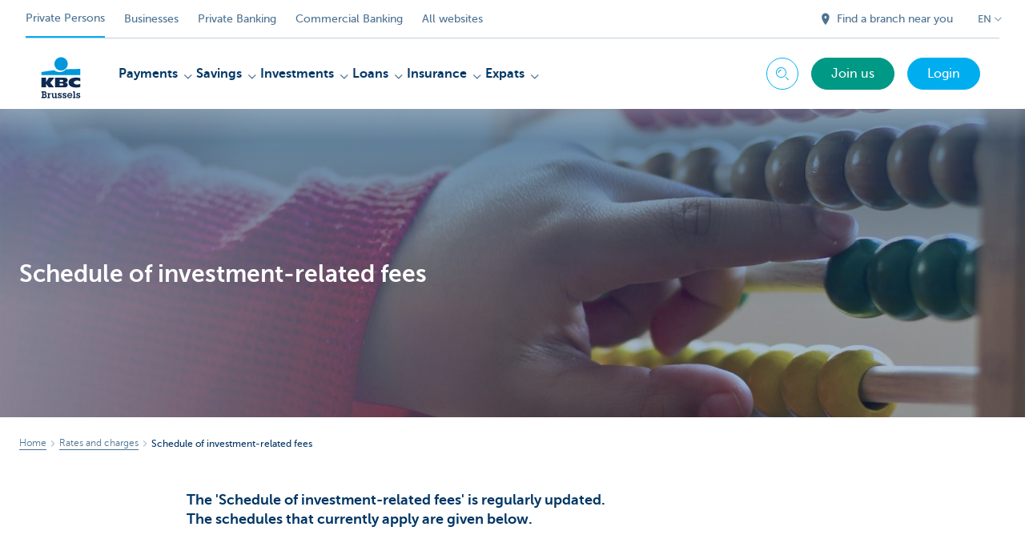

--- FILE ---
content_type: text/html; charset=utf-8
request_url: https://www.kbcbrussels.be/retail/en/information/rates-and-charges/tarieven-beleggingen.html
body_size: 25863
content:



<!DOCTYPE html>
<html lang="en" class="no-js mdrn aem__author--classicui aem-design aem-design--brussels">

<script type="application/javascript">
    var featureFlags = {"youtubeCookieConsent":true,"contentSyncEnabled":true,"TrustBuilder":true,"becomeACustomerButton":true,"branchesV2Index":true,"formSubmitToApi":true,"dropDownNavigation":true};
</script>
<head>
    <title>Investments - KBC Brussels Bank & Insurance</title>

<meta http-equiv="X-UA-Compatible" content="IE=edge,chrome=1">
<meta http-equiv="content-type" content="text/html; charset=UTF-8"/>

<meta name="title" content="Investments - KBC Brussels Bank & Insurance"/>
<meta name="description" content="Schedule of investment-related fees">
<meta http-equiv="last-modified" content="Thu, 21 Mar 2024 14:58:00 GMT"/>

<meta name="viewport" content="width=device-width, initial-scale=1.0">
<meta name="HandheldFriendly" content="true">
<meta name="MobileOptimized" content="320">

<link rel="canonical" href="https://www.kbcbrussels.be/retail/en/information/rates-and-charges/investment-related-fees.html"/>
<link rel="alternate" hreflang="fr-be" href="https://www.kbcbrussels.be/particuliers/fr/informations/tarifs/tarifs-investissements.html"/>
<link rel="alternate" hreflang="en-be" href="https://www.kbcbrussels.be/retail/en/information/rates-and-charges/investment-related-fees.html"/>
<link rel="alternate" hreflang="nl-be" href="https://www.kbcbrussels.be/particulieren/nl/info/tarieven/tarieven-beleggingen.html"/>
<meta name="robots" content="NOODP,NOYDIR,index,follow"/>
<meta name="browsermap.enabled" content="false"/>

<meta name="format-detection" content="telephone=no">



<meta name="twitter:card" content="summary"/>
<meta name="twitter:site" content="@KBCBrussels"/>
<meta name="twitter:title" content="Investments - KBC Brussels Bank &amp; Insurance"/>
<meta name="twitter:description" content="Schedule of investment-related fees"/>
<meta name="twitter:image" content="https://wcmassets.kbcbrussels.be/content/dam/particulieren/nl/redirects/KBC/Tarieven.jpg/_jcr_content/renditions/cq5dam.web.960.9999.jpeg.cdn.res/last-modified/1507715921180/cq5dam.web.960.9999.jpeg"/>
<meta name="twitter:url" content="https://www.kbcbrussels.be/retail/en/information/rates-and-charges/investment-related-fees.html"/>

<meta property="og:title" content="Investments - KBC Brussels Bank &amp; Insurance"/>
<meta property="og:site_name" content="KBC Brussels"/>
<meta property="og:url" content="https://www.kbcbrussels.be/retail/en/information/rates-and-charges/investment-related-fees.html"/>
<meta property="og:description" content="Schedule of investment-related fees"/>
<meta property="og:image" content="https://wcmassets.kbcbrussels.be/content/dam/particulieren/nl/redirects/KBC/Tarieven.jpg/_jcr_content/renditions/cq5dam.web.1200.9999.jpeg.cdn.res/last-modified/1507715921180/cq5dam.web.1200.9999.jpeg"/>

    

<link rel="icon" type="image/x-icon" href="https://wcmassets.kbcbrussels.be/content/dam/kdl-assets/favicons/kbc-brussels/favicon.ico.cdn.res/last-modified/0/favicon.ico"/>
<link rel="shortcut icon" type="image/x-icon" href="https://wcmassets.kbcbrussels.be/content/dam/kdl-assets/favicons/kbc-brussels/favicon.ico.cdn.res/last-modified/0/favicon.ico"/>

<link rel="apple-touch-icon" sizes="114x114" href="https://wcmassets.kbcbrussels.be/content/dam/kdl-assets/logos/k/logos-kbc-brussels.svg.cdn.res/last-modified/1733244072677/logos-kbc-brussels.svg"/>
<link rel="apple-touch-icon" sizes="144x144" href="https://wcmassets.kbcbrussels.be/content/dam/kdl-assets/favicons/kbc-brussels/touch-144.png.cdn.res/last-modified/1731696643324/touch-144.png"/>

    

    


    







    
    <link data-link-clientlib rel="stylesheet" href="https://wcmassets.kbc.be/etc.clientlibs/kbc/components/websites/display-cookie-trustarc/loader.min.ACSHASHa0b2566880186ad21d19a59db52263cc.css" type="text/css"><script data-script-clientlib type="text/javascript" src="https://wcmassets.kbc.be/etc.clientlibs/kbc/components/websites/display-cookie-trustarc/loader.min.ACSHASHe8b154dc24b29d0f1e3b7b34bf30f344.js" defer></script>




    
    <script data-script-clientlib type="text/javascript" src="https://wcmassets.kbc.be/etc.clientlibs/kbc/global/websites/load.min.ACSHASH2f9fe7dcb61e98188fa475a856df0504.js"></script>



    
    <script data-script-clientlib type="text/javascript" src="https://wcmassets.kbc.be/etc.clientlibs/kbc/components/shared/global/head/globals.min.ACSHASHf50b1428093b72db43ef6b618095f5f1.js" defer></script><script data-script-clientlib type="text/javascript" src="https://wcmassets.kbc.be/etc.clientlibs/kbc/vendor/shared/jquery.min.ACSHASH2c3f93f38107999c6c106cba15295459.js" defer></script><script data-script-clientlib type="text/javascript" src="https://wcmassets.kbc.be/etc.clientlibs/kbc/components/shared/global/head.min.ACSHASH6eb1f4cff344d724477db0773f3328ea.js" defer></script><script data-script-clientlib type="text/javascript" src="https://wcmassets.kbc.be/etc.clientlibs/kbc/vendor/shared/modernizr.min.ACSHASH2f06bfbdc03b6c28f135a3f8893ced1b.js" defer></script><script data-script-clientlib type="text/javascript" src="https://wcmassets.kbc.be/etc.clientlibs/kbc/vendor/shared/enquire.min.ACSHASH3875f09577a561b3a2e3499baddc3c61.js" defer></script><script data-script-clientlib type="text/javascript" src="https://wcmassets.kbc.be/etc.clientlibs/kbc/components/websites/device-detection.min.ACSHASH5826ad2837613f217d6c378b80df848e.js" defer></script><script data-script-clientlib type="text/javascript" src="https://wcmassets.kbc.be/etc.clientlibs/kbc/vendor/shared/jquery-extensions/jquery-custom-extensions.min.ACSHASHf96060aa1d6f82883706d8fb7c46ccf1.js" defer></script><script data-script-clientlib type="text/javascript" src="https://wcmassets.kbc.be/etc.clientlibs/kbc/global/websites/head.min.ACSHASHca0b4db3145a42bab171229b6a037e41.js" defer></script>



    
    <script data-script-clientlib type="text/javascript" src="https://wcmassets.kbc.be/etc.clientlibs/kbc/components/websites/redirect.min.ACSHASHca17e63a43ed0b2e2f7541e69f9b321c.js"></script>



<link rel="preload" href="https://wcmassets.kbc.be/etc.clientlibs/kbc/fonts/websites/museo/resources/font/museosans-300-webfont.woff2" as="font" type="font/woff2" crossorigin/>
<link rel="preload" href="https://wcmassets.kbc.be/etc.clientlibs/kbc/fonts/websites/museo/resources/font/museosans-500-webfont.woff2" as="font" type="font/woff2" crossorigin/>
<link rel="preload" href="https://wcmassets.kbc.be/etc.clientlibs/kbc/fonts/websites/museo/resources/font/museosans-700-webfont.woff2" as="font" type="font/woff2" crossorigin/>





    
    <link data-link-clientlib rel="stylesheet" href="https://wcmassets.kbc.be/etc.clientlibs/kbc/vendor/shared/jquery.min.ACSHASHd41d8cd98f00b204e9800998ecf8427e.css" type="text/css"><link data-link-clientlib rel="stylesheet" href="https://wcmassets.kbc.be/etc.clientlibs/kbc/components/shared/global/head.min.ACSHASHedae3a9dd6da2862b56b747132455fdd.css" type="text/css"><link data-link-clientlib rel="stylesheet" href="https://wcmassets.kbc.be/etc.clientlibs/kbc/components/websites/device-detection.min.ACSHASH1f8e278e7f1c6f868c2c3dc8f49371c1.css" type="text/css"><link data-link-clientlib rel="stylesheet" href="https://wcmassets.kbc.be/etc.clientlibs/kbc/global/websites/head.min.ACSHASH6d1330f512cfd258336aefc5edbf149c.css" type="text/css">



    
    <link data-link-clientlib rel="stylesheet" href="https://wcmassets.kbc.be/etc.clientlibs/kbc/components/websites/cta-button.min.ACSHASHf8fe93bf10545b8ac8797515ca581896.css" type="text/css"><link data-link-clientlib rel="stylesheet" href="https://wcmassets.kbc.be/etc.clientlibs/settings/wcm/designs/brussels/clientlibs/main.min.ACSHASH2d34ba467dddd1dd5d193170040683fa.css" type="text/css">




<script type="text/javascript" data-layer-name="digitalData">
    var digitalData = digitalData || {};digitalData.page = digitalData.page || {};digitalData.page.pageInfo = digitalData.page.pageInfo || {};digitalData.page.attributes = digitalData.page.attributes || {};digitalData.product = digitalData.product || [];digitalData.event=digitalData.event || [];digitalData.event[0]=digitalData.event[0] || {};digitalData.event[0].eventInfo = digitalData.event[0].eventInfo || {};digitalData.user = digitalData.user || {};digitalData.user.initiative = digitalData.user.initiative || {};digitalData.user.attributes = digitalData.user.attributes || {};digitalData.page.pageInfo.issueDate = "202403211559";digitalData.page.attributes.language = "en";digitalData.page.pageInfo.pillar = "prod";digitalData.page.attributes.title = "Schedule of investment-related fees";digitalData.page.pageInfo.pageID = "redirects/tarieven-overzicht-vergoedingen-2018";digitalData.page.pageInfo.pageType = "contentoriented";digitalData.page.attributes.digitalChannel = "web_particulieren.bxl.be";digitalData.page.attributes.companyCode = "0001";digitalData.page.attributes.digitalAssetCode = "0001";digitalData.page.attributes.platformCode = "0002";digitalData.page.attributes.systemCode = "0001";digitalData.event[0].eventInfo.eventCode = "0099";digitalData.event[0].eventInfo.eventTypeCode = "0001";digitalData.event[0].eventInfo.eventSubTypeCode = "0001";digitalData.event[0].eventInfo.eventNameCode = "0028";digitalData.event[0].eventInfo.eventDetailCode = "0000";digitalData.event[0].eventInfo.eventDetail = "contentoriented";digitalData.event[0].eventInfo.eventLinkValue = "na";digitalData.event[0].eventInfo.eventLifeCycleCode = "na";digitalData.user.initiative.offerCode = "na";digitalData.user.initiative.contentCode = "na";digitalData.user.initiative.treatmentCode = "na";digitalData.page.attributes.pageZone = "na";digitalData.page.attributes.pageZonePosition = "na";digitalData.page.attributes.contentTag = "na";digitalData.page.attributes.touchTagCode = "na";digitalData.user.attributes.loggedIn = "not logged in";digitalData.user.attributes.marketing = "na";digitalData.page.attributes.ABTest = "na";digitalData.page.attributes.ABVersion = "na";digitalData.page.attributes.distributorCode = "10";digitalData.page.attributes.segmentCode = "PPS";digitalData.event[0].eventInfo.eventJourneyCode = "na";</script>
<script async src="//assets.adobedtm.com/launch-EN0f6839f46e854ca791823915d04fd52b.min.js"></script>

    <script src="https://wcmassets.kbc.be/etc.clientlibs/kbc/vendor/websites/adobe-target-async.min.ACSHASH87dc28862eeb37139cc08aac07ec9d42.js"></script>



    
    
    <script data-script-clientlib type="text/javascript" src="https://wcmassets.kbc.be/etc.clientlibs/kbc/components/websites/adobe-target/prd.min.ACSHASH615f1ef8e3c96c5541dbeaa59dd2efc9.js" defer></script>






    <link rel="search" type="application/opensearchdescription+xml" href="https://www.kbcbrussels.be/retail/en/information/rates-and-charges/investment-related-fees.opensearchdescription.xml" title="Search"/>
    

</head>

<body tabindex="-1" data-basename="brussels" class="device--desktop os--windows aem-body ">

<div id="process-conditional-profiles"><div data-conditional-profiles="{&#34;profiles&#34;:[{&#34;id&#34;:&#34;deviceIsPhone&#34;,&#34;script&#34;:&#34;return jsKbc.deviceDetection.isPhone;&#34;},{&#34;id&#34;:&#34;deviceIsTablet&#34;,&#34;script&#34;:&#34;return jsKbc.deviceDetection.isTablet;&#34;},{&#34;id&#34;:&#34;deviceIsPC&#34;,&#34;script&#34;:&#34;return jsKbc.deviceDetection.isDesktop;&#34;},{&#34;id&#34;:&#34;androidPhone&#34;,&#34;script&#34;:&#34;return jsKbc.deviceDetection.isAndroid \u0026\u0026 jsKbc.deviceDetection.isPhone;&#34;},{&#34;id&#34;:&#34;androidTablet&#34;,&#34;script&#34;:&#34;return jsKbc.deviceDetection.isAndroid \u0026\u0026 jsKbc.deviceDetection.isTablet;&#34;},{&#34;id&#34;:&#34;iOSPhone&#34;,&#34;script&#34;:&#34;return jsKbc.deviceDetection.isIOS \u0026\u0026 jsKbc.deviceDetection.isPhone;&#34;},{&#34;id&#34;:&#34;iOSPad&#34;,&#34;script&#34;:&#34;return jsKbc.deviceDetection.isIOS \u0026\u0026 jsKbc.deviceDetection.isTablet;&#34;},{&#34;id&#34;:&#34;winPhone&#34;,&#34;script&#34;:&#34;return jsKbc.deviceDetection.isWindowsPhone;&#34;},{&#34;id&#34;:&#34;acceptedDisclaimer&#34;,&#34;script&#34;:&#34;return jsKbc.disclaimer.accepted;&#34;},{&#34;id&#34;:&#34;URLParameterMatch&#34;,&#34;script&#34;:&#34;return jsKbc.deviceDetection.hasParameterUrl(config);&#34;},{&#34;id&#34;:&#34;oldBrowserIE&#34;,&#34;script&#34;:&#34;return jsKbc.deviceDetection.isIE \u0026\u0026 jsKbc.deviceDetection.versionIE \u003c 9;&#34;},{&#34;id&#34;:&#34;cvIsUploaded&#34;,&#34;script&#34;:&#34;return !!localStorage.getItem(\u0027cv_matchingData\u0027);&#34;}]}"></div></div>

<div class="customprint">
    <img class="header__image-print" src="https://wcmassets.kbcbrussels.be/content/dam/particulieren/nl/redirects/KBC/Tarieven.jpg/_jcr_content/renditions/cq5dam.web.480.9999.jpeg.cdn.res/last-modified/1507715921180/cq5dam.web.480.9999.jpeg"/>

<div class="header__image header__image--vertical-top header__image--horizontal-center" style="background-image: url('https://wcmassets.kbcbrussels.be/content/dam/particulieren/nl/redirects/KBC/Tarieven.jpg/_jcr_content/renditions/cq5dam.web.480.9999.jpeg.cdn.res/last-modified/1507715921180/cq5dam.web.480.9999.jpeg');" data-behaviour="responsiveHeader" data-responsive-background data-backgroundSmall="https://wcmassets.kbcbrussels.be/content/dam/particulieren/nl/redirects/KBC/Tarieven.jpg/_jcr_content/renditions/cq5dam.web.680.9999.jpeg.cdn.res/last-modified/1507715921180/cq5dam.web.680.9999.jpeg" data-backgroundMedium="https://wcmassets.kbcbrussels.be/content/dam/particulieren/nl/redirects/KBC/Tarieven.jpg/_jcr_content/renditions/cq5dam.web.960.9999.jpeg.cdn.res/last-modified/1507715921180/cq5dam.web.960.9999.jpeg" data-backgroundLarge="https://wcmassets.kbcbrussels.be/content/dam/particulieren/nl/redirects/KBC/Tarieven.jpg/_jcr_content/renditions/cq5dam.web.1200.9999.jpeg.cdn.res/last-modified/1507715921180/cq5dam.web.1200.9999.jpeg" data-backgroundLargest="https://wcmassets.kbcbrussels.be/content/dam/particulieren/nl/redirects/KBC/Tarieven.jpg/_jcr_content/renditions/cq5dam.web.2000.9999.jpeg.cdn.res/last-modified/1507715921180/cq5dam.web.2000.9999.jpeg" data-component-type="hero-image">
    <div class="header__overlay"></div>
</div>

    <img class="logo" src="https://wcmassets.kbcbrussels.be/content/dam/kdl-assets/logos/k/logos-kbc-brussels.svg.cdn.res/last-modified/1733244072677/logos-kbc-brussels.svg" alt="logo"/>
</div>








    <div id="skip-link">
    <a href="#main-content" class="screenreader-text">Skip to main content</a>
</div>



<header class="site__header aem-site__header">
    

    <div class="top-navigation__container" data-page-zone="topnav" data-component-type="top-navigation">
        <div class="row">
            <div class="grid">
                <div class="top-navigation">
                    
<div class="site-switch" data-component-type="site-switch">
    


    

    
        
            <div class="site-switch__item site-switch__item--active">
                
                <span class="site-switch__link">
                    Private Persons
                </span>
            </div>
        
            <div class="site-switch__item site-switch__item">
                <a class="site-switch__link" href="/business/en/business.html?zone=topnav" target="_self" data-analytics-track="cta-click" data-analytics-cta-type="SiteSwitch" data-analytics-cta-name="OndernemenBXL" data-component-tracking-click="08c0483d-a645-40a5-8e48-92d3a8fa9495">Businesses
                </a>
                
            </div>
        
            <div class="site-switch__item site-switch__item">
                <a class="site-switch__link" href="https://www.kbc.be/private-banking/en.html?zone=topnav" target="_self" data-analytics-track="cta-click" data-analytics-cta-type="SiteSwitch" data-analytics-cta-name="PrivateBanking" data-component-tracking-click="c2dfb86a-d0e5-41a2-8ee5-a6762284a6f9">Private Banking
                </a>
                
            </div>
        
            <div class="site-switch__item site-switch__item">
                <a class="site-switch__link" href="https://www.kbc.be/corporate/en.html?zone=topnav" target="_self" data-analytics-track="cta-click" data-analytics-cta-type="SiteSwitch" data-analytics-cta-name="CorporateBanking" data-component-tracking-click="1fc2fc34-6958-409a-881a-dd147bb0d8fc">Commercial Banking
                </a>
                
            </div>
        
        <div class="site-switch__item" data-menu-dropdown="parent">
            <a class="site-switch__link" href="/retail/en/information/all-websites.html">
                All websites
            </a>
        </div>
    
</div>

    
    <script data-script-clientlib type="text/javascript" src="https://wcmassets.kbc.be/etc.clientlibs/kbc/components/websites/dropdown-menu.min.ACSHASH98a11d80c0a485d3f2587de7f5266222.js" defer></script>




                    <div class="top-navigation__items">
                        
                        <div class="top-navigation__links">
                            <a class="top-navigation__link" title="Find a branch near you" href="/retail/en/branch.html">
                                <i class="icon icon--location-full"></i>
                                <span>Find a branch near you</span>
                            </a>
                        
                            <a class="top-navigation__link" title="Got a question, problem, complaint?" href="/retail/en/contact.html">
                                <i class="icon icon--phone3"></i>
                                <span>Got a question, problem, complaint?</span>
                            </a>
                        </div>

                        <div class="languagenav show-on--desktop show-on nav--language--dropdown"><div class="nav--language" role="navigation" data-component-type="languagenav" data-menu-dropdown="parent">
    <button class="nav--language__list-item nav--language__list-item--trigger" data-menu-dropdown="trigger" aria-expanded="false" aria-haspopup="true" aria-controls="language-nav-list">
        <span>EN</span>
        <i class="icon icon--down"></i>
        <i class="icon icon--down-bold"></i>
    </button>
    <ul class="nav--language__list" data-menu-dropdown="list" id="language-nav-list">
        <li class="nav--language__list-item">
            <a title="Overzicht tarieven in het kader van beleggingen" data-menu-dropdown="item" data-lang="nl" href="/particulieren/nl/info/tarieven/tarieven-beleggingen.html?zone=topnav">
                <span>NL</span>
            </a>
        </li>
    
        <li class="nav--language__list-item">
            <a title="Tarifs investissements" data-menu-dropdown="item" data-lang="fr" href="/particuliers/fr/informations/tarifs/tarifs-investissements.html?zone=topnav">
                <span>FR</span>
            </a>
        </li>
    
        
    </ul>
</div>


    
    


</div>

                    </div>
                </div>
            </div>
        </div>
    </div>

    
    
    <script data-script-clientlib type="text/javascript" src="https://wcmassets.kbc.be/etc.clientlibs/kbc/components/websites/page-zone.min.ACSHASHf18d1aed4d7a1a36e40ce1813a3344ec.js"></script>





    
<div class="brand__row__container brand__row__container--dropdownnav" data-component-type="content-oriented-page">
    <div class="nav__backdrop"></div>
    <div class="row brand__row brand__row--dropdownnav">
        <div class="grid aem-mobile-header">
            <div class="logo">
<a href="/retail/en.html?zone=topnav" class="aem-logo" data-component-type="navigation-logo">
    <span class="sr-only">KBC Brussels</span>
    <?xml version="1.0" encoding="UTF-8"?>
<svg xmlns="http://www.w3.org/2000/svg" width="320" height="320" version="1.1" viewBox="0 0 320 320"><!--{"metaAttributes":{"multicolor":true,"glyph":false,"rotatable":false,"deprecated":false,"rename":false,"themeable":false,"low-quality":false,"custom-viewport":false,"lottie":false}}-->
  <circle cx="161.41" cy="73.91" r="41.91" fill="#0097db"/>
  <path d="M192.31,107.81c-7.98,8.66-22.07,17.32-40.13,17.32-14.02,0-26.09-5.45-33.77-11.5-45.76,4.8-79.79,11.6-79.79,11.6v18.53l242.77-.03v-38.21s-41.6-.26-89.07,2.28h0Z" fill="#0097db"/>
  <path d="M67.45,197.95v22.58h-28.84v-60.06h28.84v27.03h.17l16.97-27.03h34.57l-25.32,31.04,23.89,29.02h-33l-17.09-22.58h-.21Z" fill="#0d2a50"/>
  <path d="M281.38,218.04c-6.81,2.08-15.75,3.31-23.76,3.31-28.53,0-49.48-8.11-49.48-31.7,0-21.32,20.31-30.58,48.06-30.58,7.72,0,17.51.85,25.18,3.3v20.65c-5.69-3.44-11.37-5.58-19.5-5.58-10.59,0-21.16,5.22-21.16,12.78s10.53,12.78,21.16,12.78c8.01,0,13.81-2.22,19.49-5.5v20.55h0Z" fill="#0d2a50"/>
  <path d="M123.9,160.46h58.3c15.14,0,20.11,5.89,20.11,15.06,0,10.26-9.17,14.72-18.59,15.23v.17c9.67.75,19.1,1.85,19.1,13.96,0,7.9-4.97,15.65-21.62,15.65h-57.29v-60.06h0ZM152.74,208.31h15.04c5.64,0,7.55-2.33,7.55-5.78s-1.94-5.93-7.49-5.93h-15.1v11.71ZM152.74,185.91h14.36c5.55,0,7.73-2.25,7.73-5.7,0-3.96-2.19-5.93-7.32-5.93h-14.77v11.62Z" fill="#0d2a50"/>
  <path d="M38.9,280.5h4.51v-28.47h-4.51v-6.67h18.57c3.1,0,6.15.29,8.67,2.17,2.7,2.05,3.92,4.98,3.92,8.32,0,3.81-1.94,7.26-5.45,8.91,4.62,1.88,7.26,5.8,7.26,10.77,0,3.34-1.4,6.67-3.92,8.85-2.81,2.46-6.03,2.81-9.6,2.81h-19.45v-6.68ZM51.38,280.21h4.39c1.88,0,4.16.06,5.8-1.05,1.52-.99,2.34-2.81,2.34-4.57,0-1.88-.7-3.57-2.29-4.74-1.7-1.23-3.75-1.23-5.8-1.23h-4.45v11.6h0ZM51.44,262.05h4.04c1.94,0,3.75.12,5.39-1.05,1.29-.93,1.88-2.4,1.88-3.98,0-1.7-.7-3.22-2.17-4.16-1.46-.94-3.34-.82-5.04-.82h-4.1v10.02h0Z" fill="#0d2a50"/>
  <path d="M86.88,261.23c1.82-3.69,5.33-5.51,9.37-5.68v7.32c-2.29.12-4.39.7-6.15,2.29-2.34,1.99-2.7,4.51-2.7,7.44v7.9h4.04v6.68h-15.23v-6.68h4.04v-17.93h-4.04v-6.68h10.66v5.33h0Z" fill="#0d2a50"/>
  <path d="M132.16,280.5h4.04v6.68h-10.6v-3.86c-2.05,3.05-5.8,4.68-9.43,4.68-3.34,0-6.5-1.4-8.67-3.98-2.29-2.7-2.75-5.68-2.75-9.08v-12.36h-4.04v-6.68h11.19v16.93c0,1.99.06,4.16,1.23,5.86,1.17,1.82,3.16,2.7,5.27,2.7,2,0,4.04-.99,5.28-2.58,1.34-1.88,1.34-3.98,1.34-6.15v-10.07h-4.04v-6.68h11.19v24.6h0Z" fill="#0d2a50"/>
  <path d="M148.68,278.09c.23,2.81,2.11,4.68,5.04,4.68,2.17,0,4.27-1.52,4.27-3.86,0-3.1-2.93-3.63-5.33-4.27-5.45-1.4-11.42-3.1-11.42-9.95,0-5.98,5.04-9.43,10.6-9.43,2.81,0,5.33.58,7.09,2.81v-2.17h5.27v8.5h-6.91c-.12-2.23-1.82-3.69-4.04-3.69-1.94,0-3.98,1.11-3.98,3.28,0,2.93,2.87,3.57,5.16,4.1,5.62,1.28,11.66,3.04,11.66,10.07,0,6.33-5.33,9.84-11.19,9.84-3.16,0-6.03-.99-8.08-3.4v2.58h-5.45v-9.08h7.32,0Z" fill="#0d2a50"/>
  <path d="M178.09,278.09c.23,2.81,2.11,4.68,5.04,4.68,2.17,0,4.27-1.52,4.27-3.86,0-3.1-2.93-3.63-5.33-4.27-5.45-1.4-11.42-3.1-11.42-9.95,0-5.98,5.04-9.43,10.6-9.43,2.81,0,5.33.58,7.09,2.81v-2.17h5.28v8.5h-6.91c-.12-2.23-1.82-3.69-4.04-3.69-1.94,0-3.98,1.11-3.98,3.28,0,2.93,2.87,3.57,5.16,4.1,5.63,1.28,11.66,3.04,11.66,10.07,0,6.33-5.33,9.84-11.19,9.84-3.16,0-6.03-.99-8.08-3.4v2.58h-5.45v-9.08h7.32,0Z" fill="#0d2a50"/>
  <path d="M230.69,277.98c-2.46,5.98-8.26,10.02-14.76,10.02-9.14,0-16.46-7.14-16.46-16.34s6.97-16.69,16.28-16.69c4.33,0,8.67,1.94,11.72,5.04,3.1,3.28,4.39,7.26,4.39,11.72l-.23,2.52h-25.3c.93,4.33,4.92,7.49,9.37,7.49,3.1,0,5.8-1.17,7.55-3.75h7.44,0ZM225.24,268.72c-1.23-4.51-5.22-7.38-9.84-7.38-4.21,0-8.26,3.28-9.14,7.38h18.98Z" fill="#0d2a50"/>
  <path d="M247.61,280.5h4.04v6.68h-15.52v-6.68h4.33v-28.47h-4.04v-6.67h11.19v35.14h0Z" fill="#0d2a50"/>
  <path d="M263.96,278.09c.23,2.81,2.11,4.68,5.04,4.68,2.17,0,4.27-1.52,4.27-3.86,0-3.1-2.93-3.63-5.33-4.27-5.45-1.4-11.42-3.1-11.42-9.95,0-5.98,5.04-9.43,10.6-9.43,2.81,0,5.33.58,7.09,2.81v-2.17h5.27v8.5h-6.91c-.12-2.23-1.82-3.69-4.04-3.69-1.94,0-3.98,1.11-3.98,3.28,0,2.93,2.87,3.57,5.16,4.1,5.62,1.28,11.66,3.04,11.66,10.07,0,6.33-5.33,9.84-11.19,9.84-3.16,0-6.03-.99-8.08-3.4v2.58h-5.45v-9.08h7.32Z" fill="#0d2a50"/>
  
</svg>
</a>

</div>
<div class="mobiletile site-switch base">
<div class="aem-main-nav__mobile-tile" data-menu-dropdown="parent">
    <button class="aem-main-nav__mobile-tile__trigger" data-mobile-tile="site-switch" data-menu-dropdown="trigger" aria-expanded="false" aria-haspopup="true" aria-controls="site-switch-list">
            <span class="aem-main-nav__mobile-tile__text" data-mobile-tile="site-switch">Private Persons</span>
        <i class="icon icon--down"></i>
        <i class="icon icon--down-bold"></i>
    </button>
    <ul class="aem-main-nav__mobile-tile__list" data-menu-dropdown="list" id="site-switch-list">
        
            <li class="aem-main-nav__mobile-tile__list-item aem-main-nav__mobile-tile__list-item--active">
                <p class="aem-main-nav__mobile-tile__text aem-main-nav__mobile-tile__text--active">Private Persons</p>
            </li>
            
        
            
            <li class="aem-main-nav__mobile-tile__list-item">
                <a class="aem-main-nav__mobile-tile__text" data-menu-dropdown="item" target="_self" data-analytics-track="cta-click" data-analytics-cta-type="SiteSwitch" data-analytics-cta-name="OndernemenBXL" data-component-tracking-click="08c0483d-a645-40a5-8e48-92d3a8fa9495" href="/business/en/business.html?zone=mobile-menu">Businesses</a>
            </li>
        
            
            <li class="aem-main-nav__mobile-tile__list-item">
                <a class="aem-main-nav__mobile-tile__text" data-menu-dropdown="item" target="_self" data-analytics-track="cta-click" data-analytics-cta-type="SiteSwitch" data-analytics-cta-name="PrivateBanking" data-component-tracking-click="c2dfb86a-d0e5-41a2-8ee5-a6762284a6f9" href="https://www.kbc.be/private-banking/en.html?zone=mobile-menu">Private Banking</a>
            </li>
        
            
            <li class="aem-main-nav__mobile-tile__list-item">
                <a class="aem-main-nav__mobile-tile__text" data-menu-dropdown="item" target="_self" data-analytics-track="cta-click" data-analytics-cta-type="SiteSwitch" data-analytics-cta-name="CorporateBanking" data-component-tracking-click="1fc2fc34-6958-409a-881a-dd147bb0d8fc" href="https://www.kbc.be/corporate/en.html?zone=mobile-menu">Commercial Banking</a>
            </li>
        
        <li class="aem-main-nav__mobile-tile__list-item">
            <a class="aem-main-nav__mobile-tile__text" data-menu-dropdown="item" href="/retail/en/information/all-websites.html">All websites</a>
        </li>
    </ul>
</div>
</div>
<script type="text/javascript" data-layer-name="componentDigitalData">
        var digitalData = digitalData || {};
        digitalData.component = digitalData.component || {};
        
        digitalData.component['61a5b986-0e40-4970-bb6d-34c5b61a874b'] = (function () {
            var digitalData = digitalData || {};digitalData.event=digitalData.event || [];digitalData.event[0]=digitalData.event[0] || {};digitalData.event[0].eventInfo = digitalData.event[0].eventInfo || {};digitalData.user = digitalData.user || {};digitalData.user.attributes = digitalData.user.attributes || {};digitalData.event[0].eventInfo.eventCode = "0123";digitalData.event[0].eventInfo.eventTypeCode = "0002";digitalData.event[0].eventInfo.eventSubTypeCode = "0010";digitalData.event[0].eventInfo.eventNameCode = "0039";digitalData.event[0].eventInfo.eventDetailCode = "na";digitalData.user.attributes.loggedIn = "not logged in";
                    return digitalData;
                
        })();
        </script>



<button class="nav--trigger js-toggle" data-target="main-menu" data-toggle-menu="mobile-navigation-open" data-slide-speed="0" data-analytics-track='cta-click' data-analytics-cta-type='CTA Mobile Menu Button' data-analytics-cta-name="" data-component-tracking-click="61a5b986-0e40-4970-bb6d-34c5b61a874b" role="button" aria-expanded="false" aria-controls="main-menu" data-component-type="mobile-menu">
    <span class="aem-menu-text">MENU</span>
    
    <span class="aem-icon__menu"><svg xmlns="http://www.w3.org/2000/svg" viewBox="0 0 24 24" width="24" height="24"><!--{"metaAttributes":{"multicolor":false,"glyph":false,"rotatable":false,"deprecated":false,"rename":false,"themeable":false,"low-quality":false,"custom-viewport":false,"lottie":false}}--><g class="nc-icon-wrapper" transform="translate(2.3999999999999995 2.3999999999999995) scale(0.8)" stroke-linecap="round" stroke-linejoin="round" stroke-width="1.3" fill="#000000" stroke="#000000"><line data-color="color-2" fill="none" stroke-miterlimit="10" x1="1" y1="12" x2="23" y2="12"/> <line fill="none" stroke="#000000" stroke-miterlimit="10" x1="1" y1="5" x2="23" y2="5"/> <line fill="none" stroke="#000000" stroke-miterlimit="10" x1="1" y1="19" x2="23" y2="19"/></g></svg></span>
    
    <span class="aem-icon__cancel"><svg xmlns="http://www.w3.org/2000/svg" width="24" height="24" viewBox="0 0 24 24"><!--{"metaAttributes":{"multicolor":false,"glyph":false,"rotatable":false,"deprecated":false,"rename":false,"themeable":false,"low-quality":false,"custom-viewport":false,"lottie":false}}--><path d="M19.9,4.1,4.1,19.9" fill="none" stroke="#000" stroke-linecap="round" stroke-linejoin="round"/><path d="M19.9,19.9,4.1,4.1" fill="none" stroke="#000" stroke-linecap="round" stroke-linejoin="round"/></svg></span>
</button>
<div class="site__header__mobile show-on show-on--mobile show-on--tablet">
                <span class="homebanking-button-placeholder homebanking-button--mobile"><script type="text/javascript" data-layer-name="componentDigitalData">
        var digitalData = digitalData || {};
        digitalData.component = digitalData.component || {};
        
        digitalData.component['2880b6b9-6402-4ade-9172-9ee0f7a7f4aa'] = (function () {
            var digitalData = digitalData || {};digitalData.event=digitalData.event || [];digitalData.event[0]=digitalData.event[0] || {};digitalData.event[0].eventInfo = digitalData.event[0].eventInfo || {};digitalData.page = digitalData.page || {};digitalData.page.attributes = digitalData.page.attributes || {};digitalData.user = digitalData.user || {};digitalData.user.attributes = digitalData.user.attributes || {};digitalData.event[0].eventInfo.eventCode = "0106";digitalData.event[0].eventInfo.eventTypeCode = "0002";digitalData.event[0].eventInfo.eventSubTypeCode = "0010";digitalData.event[0].eventInfo.eventNameCode = "0035";digitalData.event[0].eventInfo.eventDetailCode = "na";digitalData.event[0].eventInfo.eventDetail = "na";digitalData.event[0].eventInfo.eventLinkValue = "na";digitalData.page.attributes.siteToolCode = "0011";digitalData.page.attributes.siteToolTypeCode = "0002";digitalData.page.attributes.siteToolStatusCode = "0007";digitalData.user.attributes.loggedIn = "not logged in";
                    return digitalData;
                
        })();
        </script>
<a href="https://www.kbcbrussels.be/en/proces/aanmelden/bankieren-op-je-pc.html?zone=topnav" class="btn btn--touch visible-on visible-on--inline-block visible-on--desktop" data-analytics-track='cta-click' data-component-type="homebanking-button" data-analytics-cta-type='Homebanking button' data-analytics-cta-name='https://www.kbcbrussels.be/en/proces/aanmelden/bankieren-op-je-pc.html?zone=topnav' data-component-tracking-click="2880b6b9-6402-4ade-9172-9ee0f7a7f4aa">
        <span>Login</span>
    </a>

    <a href="https://www.kbcbrussels.be/en/proces/aanmelden/bankieren-op-je-android-phone.html?zone=topnav" class="btn btn--touch visible-on visible-on--inline-block visible-on--smartphone--android" data-analytics-track='cta-click' data-analytics-cta-type='Homebanking button' data-analytics-cta-name='https://www.kbcbrussels.be/en/proces/aanmelden/bankieren-op-je-android-phone.html?zone=topnav' data-component-tracking-click="2880b6b9-6402-4ade-9172-9ee0f7a7f4aa">
        <span>Login</span>
    </a>

    <a href="https://www.kbcbrussels.be/en/proces/aanmelden/bankieren-op-je-iphone.html?zone=topnav" class="btn btn--touch visible-on visible-on--inline-block visible-on--smartphone--ios" data-analytics-track='cta-click' data-analytics-cta-type='Homebanking button' data-analytics-cta-name='https://www.kbcbrussels.be/en/proces/aanmelden/bankieren-op-je-iphone.html?zone=topnav' data-component-tracking-click="2880b6b9-6402-4ade-9172-9ee0f7a7f4aa">
        <span>Login</span>
    </a>

    <a href="https://www.kbcbrussels.be/en/proces/aanmelden/bankieren-op-je-windows-phone.html?zone=topnav" class="btn btn--touch visible-on visible-on--inline-block visible-on--smartphone--windows" data-analytics-track='cta-click' data-analytics-cta-type='Homebanking button' data-analytics-cta-name='https://www.kbcbrussels.be/en/proces/aanmelden/bankieren-op-je-windows-phone.html?zone=topnav' data-component-tracking-click="2880b6b9-6402-4ade-9172-9ee0f7a7f4aa">
        <span>Login</span>
    </a>

    <a href="https://www.kbcbrussels.be/en/proces/aanmelden/bankieren-op-je-tablet.html?zone=topnav" class="btn btn--touch visible-on visible-on--inline-block visible-on--tablet--android" data-analytics-track='cta-click' data-analytics-cta-type='Homebanking button' data-analytics-cta-name='https://www.kbcbrussels.be/en/proces/aanmelden/bankieren-op-je-tablet.html?zone=topnav' data-component-tracking-click="2880b6b9-6402-4ade-9172-9ee0f7a7f4aa">
        <span>Login</span>
    </a>

    <a href="https://www.kbcbrussels.be/en/proces/aanmelden/bankieren-op-je-ipad.html?zone=topnav" class="btn btn--touch visible-on visible-on--inline-block visible-on--tablet--ios" data-analytics-track='cta-click' data-analytics-cta-type='Homebanking button' data-analytics-cta-name='https://www.kbcbrussels.be/en/proces/aanmelden/bankieren-op-je-ipad.html?zone=topnav' data-component-tracking-click="2880b6b9-6402-4ade-9172-9ee0f7a7f4aa">
        <span>Login</span>
    </a>
</span>
</div>
        </div>
        <div class="grid brand__grid">
            <nav id="main-menu" class="nav--main aem-main-nav">
    
    
    <link data-link-clientlib rel="stylesheet" href="https://wcmassets.kbc.be/etc.clientlibs/kbc/components/websites/main-navigation.min.ACSHASH65ee82538ff85131d9805f54ba484b6f.css" type="text/css"><script data-script-clientlib type="text/javascript" src="https://wcmassets.kbc.be/etc.clientlibs/kbc/components/websites/main-navigation.min.ACSHASH9c302bfd824269c4eb8192c41da1c161.js" defer></script>


<ul class="aem-main-nav__list" data-component-type="desktop-mainnav">
    <li data-mainnav-item class="aem-main-nav__list__item ">
        
        <button data-mainnav-item-action data-mainnav-click data-target="menu-item-1534927678" aria-controls="menu-item-1534927678" aria-haspopup="true" aria-expanded="false">
            <span data-mainnav-click>Payments</span>
            <i class="icon icon--down-bold" data-mainnav-click></i>
        </button>
        <div class="aem-main-nav__block" id="menu-item-1534927678" aria-hidden="true" data-mainnav-block>
            <div class="aem-main-nav__block__title">
                <a href="https://www.kbcbrussels.be/retail/en/payments.html?zone=topnav">Payments</a>
                
            </div>
            <div class="aem-main-nav__block__columns">
                <div class="aem-main-nav__block__columns__column">
                    <div class="aem-main-nav__block__columns__column__title">
                        
                        <a href="/retail/en/payments.html?zone=topnav">Day-to-day banking</a>
                    </div>

                    <div class="aem-main-nav__block__columns__column__item" aria-selected="false">
                        <a href="https://www.kbcbrussels.be/retail/en/payments/current-accounts.html?zone=topnav">Current accounts</a>
                    </div>
<div class="aem-main-nav__block__columns__column__item" aria-selected="false">
                        <a href="https://www.kbcbrussels.be/retail/en/products/payments/current-accounts/young-person-s-account.html?zone=topnav">For young people</a>
                    </div>
<div class="aem-main-nav__block__columns__column__item" aria-selected="false">
                        <a href="https://www.kbcbrussels.be/retail/en/payments/payment-cards.html?zone=topnav">Payment cards</a>
                    </div>
<div class="aem-main-nav__block__columns__column__item" aria-selected="false">
                        <a href="https://www.kbcbrussels.be/retail/en/products/payments/current-accounts/overdraft-facility.html?zone=topnav">Going overdrawn</a>
                    </div>
<div class="aem-main-nav__block__columns__column__item" aria-selected="false">
                        <a href="https://www.kbcbrussels.be/retail/en/payments/cash.html?zone=topnav">Cash</a>
                    </div>

                    <div class="aem-main-nav__block__columns__column__show-more">
                        <a href="/retail/en/payments.html?zone=topnav">Show more</a>
                    </div>
                </div>
<div class="aem-main-nav__block__columns__column">
                    <div class="aem-main-nav__block__columns__column__title">
                        
                        <a href="/retail/en/payments/self-banking.html?zone=topnav">100% digital</a>
                    </div>

                    <div class="aem-main-nav__block__columns__column__item" aria-selected="false">
                        <a href="https://www.kbcbrussels.be/retail/en/products/payments/self-banking/on-your-smartphone.html?zone=topnav">Banking on your phone</a>
                    </div>
<div class="aem-main-nav__block__columns__column__item" aria-selected="false">
                        <a href="https://www.kbcbrussels.be/retail/en/products/payments/self-banking/on-your-tablet-or-pc.html?zone=topnav">Banking on your tablet or PC</a>
                    </div>
<div class="aem-main-nav__block__columns__column__item" aria-selected="false">
                        <a href="https://www.kbcbrussels.be/retail/en/payments/betaalmethodes.html?zone=topnav">Other ways to pay</a>
                    </div>

                    <div class="aem-main-nav__block__columns__column__show-more">
                        <a href="/retail/en/payments/self-banking.html?zone=topnav">Show more</a>
                    </div>
                </div>
<div class="aem-main-nav__block__columns__column">
                    <div class="aem-main-nav__block__columns__column__title">
                        Other people also viewed...
                        
                    </div>

                    <div class="aem-main-nav__block__columns__column__item" aria-selected="false">
                        <a href="https://www.kbcbrussels.be/retail/en/products/payments/self-banking/on-your-smartphone/mobile/mobilepay.html?zone=topnav">Convenient online shopping</a>
                    </div>
<div class="aem-main-nav__block__columns__column__item" aria-selected="false">
                        <a href="https://www.kbcbrussels.be/retail/en/payments/payment-cards/debit-cards/personalised-bank-card.html?zone=topnav">Putting a photo on your debit card</a>
                    </div>
<div class="aem-main-nav__block__columns__column__item" aria-selected="false">
                        <a href="/retail/en/product/betalen/betaalkaarten/kredietkaarten-en-prepaid-kaarten/voordelen-kredietkaart.html?zone=topnav">Extensive cover with the KBC Brussels credit card </a>
                    </div>
<div class="aem-main-nav__block__columns__column__item" aria-selected="false">
                        <a href="/retail/en/product/betalen/zelf-bankieren/met-je-smartphone/mobile/kbc-mobile-faqs/deals.html?zone=topnav">Earning money with KBC Deals</a>
                    </div>
<div class="aem-main-nav__block__columns__column__item" aria-selected="false">
                        <a href="https://www.kbcbrussels.be/retail/en/information/secure4u.html?zone=topnav">Online safety and security</a>
                    </div>

                    
                </div>
<div class="aem-main-nav__block__columns__column aem-main-nav__block__columns__column--separated">
                    <div class="aem-main-nav__block__columns__column__title">
                        For businesses
                        
                    </div>

                    <div class="aem-main-nav__block__columns__column__item" aria-selected="false">
                        <a href="https://www.kbcbrussels.be/business/en/products/making-and-receiving-payments/business-accounts/business-pro-account.html?zone=topnav">Business account</a>
                    </div>
<div class="aem-main-nav__block__columns__column__item" aria-selected="false">
                        <a href="https://www.kbcbrussels.be/business/en/payments.html?zone=topnav">Paying and getting paid</a>
                    </div>
<div class="aem-main-nav__block__columns__column__item" aria-selected="false">
                        <a href="https://www.kbcbrussels.be/business/en/online-banking-for-businesses.html?zone=topnav">Online banking </a>
                    </div>
<div class="aem-main-nav__block__columns__column__item" aria-selected="false">
                        <a href="https://www.kbcbrussels.be/business/en/key-moments/additional-services.html?zone=topnav">Tools for your administration</a>
                    </div>

                    
                </div>

            </div>
        </div>
    </li>

    <li data-mainnav-item class="aem-main-nav__list__item ">
        
        <button data-mainnav-item-action data-mainnav-click data-target="menu-item-1285890303" aria-controls="menu-item-1285890303" aria-haspopup="true" aria-expanded="false">
            <span data-mainnav-click>Savings</span>
            <i class="icon icon--down-bold" data-mainnav-click></i>
        </button>
        <div class="aem-main-nav__block" id="menu-item-1285890303" aria-hidden="true" data-mainnav-block>
            <div class="aem-main-nav__block__title">
                <a href="https://www.kbcbrussels.be/retail/en/savings.html?zone=topnav">Savings</a>
                
            </div>
            <div class="aem-main-nav__block__columns">
                <div class="aem-main-nav__block__columns__column">
                    <div class="aem-main-nav__block__columns__column__title">
                        
                        <a href="/retail/en/savings/savings-accounts.html?zone=topnav">Savings accounts</a>
                    </div>

                    <div class="aem-main-nav__block__columns__column__item" aria-selected="false">
                        <a href="https://www.kbcbrussels.be/retail/en/savings/savings-accounts/savings-accounts.html?zone=topnav">Free savings account</a>
                    </div>
<div class="aem-main-nav__block__columns__column__item" aria-selected="false">
                        <a href="/retail/en/sparen/spaarrekeningen/groeispaarrekening.html?zone=topnav">Saving for your child or someone else</a>
                    </div>
<div class="aem-main-nav__block__columns__column__item" aria-selected="false">
                        <a href="https://www.kbcbrussels.be/retail/en/savings/savings-accounts/security-deposit-account.html?zone=topnav">Security deposit</a>
                    </div>
<div class="aem-main-nav__block__columns__column__item" aria-selected="false">
                        <a href="https://www.kbcbrussels.be/retail/en/savings/savings-accounts/kids-account.html?zone=topnav">Kids account</a>
                    </div>

                    <div class="aem-main-nav__block__columns__column__show-more">
                        <a href="/retail/en/savings/savings-accounts.html?zone=topnav">Show more</a>
                    </div>
                </div>
<div class="aem-main-nav__block__columns__column">
                    <div class="aem-main-nav__block__columns__column__title">
                        
                        <a href="/retail/en/pension-saving.html?zone=topnav">Pension saving</a>
                    </div>

                    <div class="aem-main-nav__block__columns__column__item" aria-selected="false">
                        <a href="/retail/en/pensioensparen/pensioensparen.html?zone=topnav">Pension saving</a>
                    </div>
<div class="aem-main-nav__block__columns__column__item" aria-selected="false">
                        <a href="https://www.kbcbrussels.be/retail/en/pension-saving/pension-savings-fund.html?zone=topnav">Pension savings fund</a>
                    </div>
<div class="aem-main-nav__block__columns__column__item" aria-selected="false">
                        <a href="https://www.kbcbrussels.be/retail/en/pension-saving/pension-savings-insurance-plan.html?zone=topnav">Pension savings insurance plan</a>
                    </div>

                    <div class="aem-main-nav__block__columns__column__show-more">
                        <a href="/retail/en/pension-saving.html?zone=topnav">Show more</a>
                    </div>
                </div>
<div class="aem-main-nav__block__columns__column">
                    <div class="aem-main-nav__block__columns__column__title">
                        
                        <a href="/retail/en/savings/tax-efficient-saving.html?zone=topnav">Long-term saving</a>
                    </div>

                    <div class="aem-main-nav__block__columns__column__item" aria-selected="false">
                        <a href="/retail/en/sparen/wat-betekent-langetermijnsparen.html?zone=topnav">Long-term saving</a>
                    </div>
<div class="aem-main-nav__block__columns__column__item" aria-selected="false">
                        <a href="/retail/en/pensioensparen/pensioenspaarverzekering/home-long-term-plan.html?zone=topnav">(class 21) Savings insurance plan</a>
                    </div>
<div class="aem-main-nav__block__columns__column__item" aria-selected="false">
                        <a href="https://www.kbcbrussels.be/retail/en/savings/tak-23/life-long-term-fund-plan.html?zone=topnav">Unit-linked life insurance (class 23)</a>
                    </div>

                    
                </div>
<div class="aem-main-nav__block__columns__column aem-main-nav__block__columns__column--separated">
                    <div class="aem-main-nav__block__columns__column__title">
                        For businesses
                        
                    </div>

                    <div class="aem-main-nav__block__columns__column__item" aria-selected="false">
                        <a href="https://www.kbcbrussels.be/business/en/articles/einde-ondernemerscarriere/retirement/a-supplementary-pension-for-all-self-employed-individuals.html?zone=topnav">Tax-efficient pension saving</a>
                    </div>
<div class="aem-main-nav__block__columns__column__item" aria-selected="false">
                        <a href="https://www.kbcbrussels.be/business/en/products/insurance/insuring-yourself-and-your-staff/your-family/poz.html?zone=topnav">Supplementary pension scheme for the self-employed using PAS</a>
                    </div>
<div class="aem-main-nav__block__columns__column__item" aria-selected="false">
                        <a href="https://www.kbcbrussels.be/business/en/products/insurance/insuring-yourself-and-your-staff/your-family/ips-individual-pension-scheme.html?zone=topnav">Supplementary pension scheme for company managers using IPS</a>
                    </div>

                    
                </div>

            </div>
        </div>
    </li>

    <li data-mainnav-item class="aem-main-nav__list__item ">
        
        <button data-mainnav-item-action data-mainnav-click data-target="menu-item-565326866" aria-controls="menu-item-565326866" aria-haspopup="true" aria-expanded="false">
            <span data-mainnav-click>Investments</span>
            <i class="icon icon--down-bold" data-mainnav-click></i>
        </button>
        <div class="aem-main-nav__block" id="menu-item-565326866" aria-hidden="true" data-mainnav-block>
            <div class="aem-main-nav__block__title">
                <a href="https://www.kbcbrussels.be/retail/en/investments.html?zone=topnav">Investments</a>
                
            </div>
            <div class="aem-main-nav__block__columns">
                <div class="aem-main-nav__block__columns__column">
                    <div class="aem-main-nav__block__columns__column__title">
                        
                        <a href="/retail/en/investments/experienced.html?zone=topnav">Growing your wealth as an investor</a>
                    </div>

                    <div class="aem-main-nav__block__columns__column__item" aria-selected="false">
                        <a href="/retail/en/proces/beleggen/fundfinder.html?zone=topnav">Finding investments</a>
                    </div>
<div class="aem-main-nav__block__columns__column__item" aria-selected="false">
                        <a href="https://www.kbcbrussels.be/retail/en/investments/smart-investing.html?zone=topnav">Having investments made for you</a>
                    </div>
<div class="aem-main-nav__block__columns__column__item" aria-selected="false">
                        <a href="https://www.kbcbrussels.be/retail/en/investments/shares/online-trading.html?zone=topnav">Making your own investments with Bolero</a>
                    </div>
<div class="aem-main-nav__block__columns__column__item" aria-selected="false">
                        <a href="https://www.kbcbrussels.be/retail/en/investments/buy-fund-investments.html?zone=topnav">Topping up investment funds</a>
                    </div>
<div class="aem-main-nav__block__columns__column__item" aria-selected="false">
                        <a href="https://www.kbcbrussels.be/retail/en/investments/thematic-investing.html?zone=topnav">Thematic investing</a>
                    </div>
<div class="aem-main-nav__block__columns__column__item" aria-selected="false">
                        <a href="https://www.kbcbrussels.be/retail/en/investments/track-your-investments-in-mobile-and-touch.html?zone=topnav">Keep track of investments</a>
                    </div>
<div class="aem-main-nav__block__columns__column__item" aria-selected="false">
                        <a href="/retail/en/beleggen/duurzaam-beleggen.html?zone=topnav">Responsible investment</a>
                    </div>

                    <div class="aem-main-nav__block__columns__column__show-more">
                        <a href="/retail/en/investments/experienced.html?zone=topnav">Show more</a>
                    </div>
                </div>
<div class="aem-main-nav__block__columns__column">
                    <div class="aem-main-nav__block__columns__column__title">
                        
                        <a href="/retail/en/investments/new.html?zone=topnav">Take your first steps as an investor</a>
                    </div>

                    <div class="aem-main-nav__block__columns__column__item" aria-selected="false">
                        <a href="https://www.kbcbrussels.be/retail/en/investments/investment-plan.html?zone=topnav">KBC Brussels Investment Plan</a>
                    </div>
<div class="aem-main-nav__block__columns__column__item" aria-selected="false">
                        <a href="https://www.kbcbrussels.be/retail/en/investments/investing-for-a-child.html?zone=topnav">Investing for a child</a>
                    </div>
<div class="aem-main-nav__block__columns__column__item" aria-selected="false">
                        <a href="https://www.kbcbrussels.be/retail/en/investments/investing-for-beginners.html?zone=topnav">Investing for beginners</a>
                    </div>
<div class="aem-main-nav__block__columns__column__item" aria-selected="false">
                        <a href="https://www.kbcbrussels.be/retail/en/investments/learn.html?zone=topnav">Learn more about investing</a>
                    </div>
<div class="aem-main-nav__block__columns__column__item" aria-selected="false">
                        <a href="https://www.kbcbrussels.be/retail/en/investments/invest-your-spare-change.html?zone=topnav">Spare change investing</a>
                    </div>
<div class="aem-main-nav__block__columns__column__item" aria-selected="false">
                        <a href="https://www.kbcbrussels.be/retail/en/savings/learning/saving-and-investing.html?zone=topnav">Why combining saving and investing</a>
                    </div>

                    <div class="aem-main-nav__block__columns__column__show-more">
                        <a href="/retail/en/investments/new.html?zone=topnav">Show more</a>
                    </div>
                </div>
<div class="aem-main-nav__block__columns__column">
                    <div class="aem-main-nav__block__columns__column__title">
                        
                        <a href="/retail/en/information/siteswitch-privatebanking.html?zone=topnav">Large fortunes</a>
                    </div>

                    <div class="aem-main-nav__block__columns__column__item" aria-selected="false">
                        <a href="https://www.kbcbrussels.be/retail/en/information/siteswitch-privatebanking.html?zone=topnav">Private Banking</a>
                    </div>

                    
                </div>
<div class="aem-main-nav__block__columns__column aem-main-nav__block__columns__column--separated">
                    <div class="aem-main-nav__block__columns__column__title">
                        For businesses
                        
                    </div>

                    <div class="aem-main-nav__block__columns__column__item" aria-selected="false">
                        <a href="https://www.kbcbrussels.be/business/en/products/saving-and-investing/business-invest-service.html?zone=topnav">Leave the investing to our experts</a>
                    </div>
<div class="aem-main-nav__block__columns__column__item" aria-selected="false">
                        <a href="https://www.kbcbrussels.be/business/en/products/saving-and-investing/wealth-management-expert-for-businesses.html?zone=topnav">Investing with personal advice</a>
                    </div>
<div class="aem-main-nav__block__columns__column__item" aria-selected="false">
                        <a href="https://www.kbcbrussels.be/business/en/products/saving-and-investing/bolero.html?zone=topnav">Making your own investments with Bolero </a>
                    </div>

                    
                </div>

            </div>
        </div>
    </li>

    <li data-mainnav-item class="aem-main-nav__list__item ">
        
        <button data-mainnav-item-action data-mainnav-click data-target="menu-item--219274165" aria-controls="menu-item--219274165" aria-haspopup="true" aria-expanded="false">
            <span data-mainnav-click>Loans</span>
            <i class="icon icon--down-bold" data-mainnav-click></i>
        </button>
        <div class="aem-main-nav__block" id="menu-item--219274165" aria-hidden="true" data-mainnav-block>
            <div class="aem-main-nav__block__title">
                <a href="https://www.kbcbrussels.be/retail/en/loans.html?zone=topnav">Loans</a>
                
            </div>
            <div class="aem-main-nav__block__columns">
                <div class="aem-main-nav__block__columns__column">
                    <div class="aem-main-nav__block__columns__column__title">
                        
                        <a href="/retail/en/loans/home.html?zone=topnav">For your home</a>
                    </div>

                    <div class="aem-main-nav__block__columns__column__item" aria-selected="false">
                        <a href="https://www.kbcbrussels.be/retail/en/loans/home/mortgage-loan.html?zone=topnav">Mortgage loan</a>
                    </div>
<div class="aem-main-nav__block__columns__column__item" aria-selected="false">
                        <a href="https://www.kbcbrussels.be/retail/en/loans/home/bridging-loan.html?zone=topnav">Bridging loan</a>
                    </div>
<div class="aem-main-nav__block__columns__column__item" aria-selected="false">
                        <a href="https://www.kbcbrussels.be/retail/en/loans/home/renovation-loan.html?zone=topnav">Renovation loan</a>
                    </div>
<div class="aem-main-nav__block__columns__column__item" aria-selected="false">
                        <a href="https://www.kbcbrussels.be/retail/en/loans/home/green-energy-loan.html?zone=topnav">Energy loan</a>
                    </div>
<div class="aem-main-nav__block__columns__column__item" aria-selected="false">
                        <a href="https://www.kbcbrussels.be/retail/en/loans/home/home-interior-loan.html?zone=topnav">Home interior loan</a>
                    </div>
<div class="aem-main-nav__block__columns__column__item" aria-selected="false">
                        <a href="https://www.kbcbrussels.be/retail/en/loans/home/garden-loan.html?zone=topnav">Patio or garden loan</a>
                    </div>

                    <div class="aem-main-nav__block__columns__column__show-more">
                        <a href="/retail/en/loans/home.html?zone=topnav">Show more</a>
                    </div>
                </div>
<div class="aem-main-nav__block__columns__column">
                    <div class="aem-main-nav__block__columns__column__title">
                        
                        <a href="/retail/en/loans/vehicle.html?zone=topnav">For your vehicle</a>
                    </div>

                    <div class="aem-main-nav__block__columns__column__item" aria-selected="false">
                        <a href="https://www.kbcbrussels.be/retail/en/loans/vehicle/car-loan-petrol-diesel.html?zone=topnav">Fossil-fuel car</a>
                    </div>
<div class="aem-main-nav__block__columns__column__item" aria-selected="false">
                        <a href="https://www.kbcbrussels.be/retail/en/loans/vehicle/borrow-hybrid-car.html?zone=topnav">Plug-in hybrid car</a>
                    </div>
<div class="aem-main-nav__block__columns__column__item" aria-selected="false">
                        <a href="https://www.kbcbrussels.be/retail/en/loans/vehicle/electric-vehicle-loan.html?zone=topnav">100% Electric car</a>
                    </div>
<div class="aem-main-nav__block__columns__column__item" aria-selected="false">
                        <a href="https://www.kbcbrussels.be/retail/en/loans/vehicle.html?zone=topnav">Bicycle, scooter or motorbike loan</a>
                    </div>
<div class="aem-main-nav__block__columns__column__item" aria-selected="false">
                        <a href="https://www.kbcbrussels.be/retail/en/loans/vehicle.html?zone=topnav">Mobile home, trailer, caravan or boat</a>
                    </div>

                    <div class="aem-main-nav__block__columns__column__show-more">
                        <a href="/retail/en/loans/vehicle.html?zone=topnav">Show more</a>
                    </div>
                </div>
<div class="aem-main-nav__block__columns__column">
                    <div class="aem-main-nav__block__columns__column__title">
                        
                        <a href="/retail/en/loans/for-you-or-your-family.html?zone=topnav">For other purposes</a>
                    </div>

                    <div class="aem-main-nav__block__columns__column__item" aria-selected="false">
                        <a href="https://www.kbcbrussels.be/retail/en/loans/personal-loan.html?zone=topnav">For small expenses, studies, holidays ...</a>
                    </div>
<div class="aem-main-nav__block__columns__column__item" aria-selected="false">
                        <a href="/retail/en/product/betalen/betaalkaarten/kredietkaarten-en-prepaid-kaarten/kbc-flex-budget.html?zone=topnav">Flexible credit card repayment</a>
                    </div>
<div class="aem-main-nav__block__columns__column__item" aria-selected="false">
                        <a href="https://www.kbcbrussels.be/retail/en/products/payments/current-accounts/overdraft-facility.html?zone=topnav">Going overdrawn on your current account</a>
                    </div>

                    <div class="aem-main-nav__block__columns__column__show-more">
                        <a href="/retail/en/loans/for-you-or-your-family.html?zone=topnav">Show more</a>
                    </div>
                </div>
<div class="aem-main-nav__block__columns__column aem-main-nav__block__columns__column--separated">
                    <div class="aem-main-nav__block__columns__column__title">
                        For businesses
                        
                    </div>

                    <div class="aem-main-nav__block__columns__column__item" aria-selected="false">
                        <a href="https://www.kbcbrussels.be/business/en/products/credit/comparing-credit-for-company-cars.html?zone=topnav">Obtaining finance for your company car(s)</a>
                    </div>
<div class="aem-main-nav__block__columns__column__item" aria-selected="false">
                        <a href="https://www.kbcbrussels.be/business/en/products/credit/compare-business-facilities-credit.html?zone=topnav">Obtaining finance your business equipment</a>
                    </div>
<div class="aem-main-nav__block__columns__column__item" aria-selected="false">
                        <a href="https://www.kbcbrussels.be/business/en/financing/working-capital.html?zone=topnav">Obtaining finance for your working capital</a>
                    </div>
<div class="aem-main-nav__block__columns__column__item" aria-selected="false">
                        <a href="https://www.kbcbrussels.be/business/en/products/credit/compare-real-estate-credit-facilities.html?zone=topnav">Obtaining finance for real estate</a>
                    </div>

                    
                </div>

            </div>
        </div>
    </li>

    <li data-mainnav-item class="aem-main-nav__list__item ">
        
        <button data-mainnav-item-action data-mainnav-click data-target="menu-item-524519663" aria-controls="menu-item-524519663" aria-haspopup="true" aria-expanded="false">
            <span data-mainnav-click>Insurance</span>
            <i class="icon icon--down-bold" data-mainnav-click></i>
        </button>
        <div class="aem-main-nav__block" id="menu-item-524519663" aria-hidden="true" data-mainnav-block>
            <div class="aem-main-nav__block__title">
                <a href="https://www.kbcbrussels.be/retail/en/insurance.html?zone=topnav">Insurance</a>
                
            </div>
            <div class="aem-main-nav__block__columns">
                <div class="aem-main-nav__block__columns__column">
                    <div class="aem-main-nav__block__columns__column__title">
                        
                        <a href="/retail/en/insurance/home.html?zone=topnav">Insuring your home</a>
                    </div>

                    <div class="aem-main-nav__block__columns__column__item" aria-selected="false">
                        <a href="/retail/en/verzekeren/wonen/brandverzekering-kiezen.html?zone=topnav">Home insurance</a>
                    </div>
<div class="aem-main-nav__block__columns__column__item" aria-selected="false">
                        <a href="https://www.kbcbrussels.be/retail/en/insurance/home/homeassistance.html?zone=topnav">Assistance insurance</a>
                    </div>
<div class="aem-main-nav__block__columns__column__item" aria-selected="false">
                        <a href="https://www.kbcbrussels.be/retail/en/insurance/home/loan-balance-insurance.html?zone=topnav">Loan balance insurance</a>
                    </div>
<div class="aem-main-nav__block__columns__column__item" aria-selected="false">
                        <a href="https://www.kbcbrussels.be/retail/en/insurance/home/what-insurance-for-my-home.html?zone=topnav">Which insurance cover for your home</a>
                    </div>

                    <div class="aem-main-nav__block__columns__column__show-more">
                        <a href="/retail/en/insurance/home.html?zone=topnav">Show more</a>
                    </div>
                </div>
<div class="aem-main-nav__block__columns__column">
                    <div class="aem-main-nav__block__columns__column__title">
                        
                        <a href="/retail/en/insurance/vehicle.html?zone=topnav">Insuring your vehicle</a>
                    </div>

                    <div class="aem-main-nav__block__columns__column__item" aria-selected="false">
                        <a href="https://www.kbcbrussels.be/retail/en/insurance/vehicle/car-insurance.html?zone=topnav">Car insurance</a>
                    </div>
<div class="aem-main-nav__block__columns__column__item" aria-selected="false">
                        <a href="https://www.kbcbrussels.be/retail/en/insurance/vehicle/electric-car-insurance.html?zone=topnav">Electric car insurance</a>
                    </div>
<div class="aem-main-nav__block__columns__column__item" aria-selected="false">
                        <a href="https://www.kbcbrussels.be/retail/en/insurance/vehicle/bicycle-insurance.html?zone=topnav">Bicycle insurance</a>
                    </div>
<div class="aem-main-nav__block__columns__column__item" aria-selected="false">
                        <a href="https://www.kbcbrussels.be/retail/en/insurance/vehicle/insurance-for-your-scooter-or-speed-pedelec.html?zone=topnav">Moped insurance</a>
                    </div>
<div class="aem-main-nav__block__columns__column__item" aria-selected="false">
                        <a href="https://www.kbcbrussels.be/retail/en/insurance/vehicle/motorcycle-insurance.html?zone=topnav">Motorcycle insurance</a>
                    </div>
<div class="aem-main-nav__block__columns__column__item" aria-selected="false">
                        <a href="https://www.kbcbrussels.be/retail/en/insurance/vehicle/damage-or-theft.html?zone=topnav">Damage or theft</a>
                    </div>
<div class="aem-main-nav__block__columns__column__item" aria-selected="false">
                        <a href="https://www.kbcbrussels.be/retail/en/insurance/vehicle.html?zone=topnav">Find the insurance that fits you</a>
                    </div>

                    <div class="aem-main-nav__block__columns__column__show-more">
                        <a href="/retail/en/insurance/vehicle.html?zone=topnav">Show more</a>
                    </div>
                </div>
<div class="aem-main-nav__block__columns__column">
                    <div class="aem-main-nav__block__columns__column__title">
                        
                        <a href="/retail/en/insurance/family.html?zone=topnav">Insuring yourself or your family</a>
                    </div>

                    <div class="aem-main-nav__block__columns__column__item" aria-selected="false">
                        <a href="https://www.kbcbrussels.be/retail/en/insurance/family/travel-insurance.html?zone=topnav">Travel insurance</a>
                    </div>
<div class="aem-main-nav__block__columns__column__item" aria-selected="false">
                        <a href="https://www.kbcbrussels.be/retail/en/insurance/family/your-family-insurance.html?zone=topnav">Family insurance</a>
                    </div>
<div class="aem-main-nav__block__columns__column__item" aria-selected="false">
                        <a href="https://www.kbcbrussels.be/retail/en/insurance/family/hospitalisation-insurance.html?zone=topnav">Hospitalisation insurance</a>
                    </div>
<div class="aem-main-nav__block__columns__column__item" aria-selected="false">
                        <a href="https://www.kbcbrussels.be/retail/en/insurance/family/accident-insurance.html?zone=topnav">Accident insurance</a>
                    </div>
<div class="aem-main-nav__block__columns__column__item" aria-selected="false">
                        <a href="https://www.kbcbrussels.be/retail/en/insurance/family/life-insurance.html?zone=topnav">Life insurance</a>
                    </div>
<div class="aem-main-nav__block__columns__column__item" aria-selected="false">
                        <a href="https://www.kbcbrussels.be/retail/en/insurance/family/funeral-insurance.html?zone=topnav">Funeral insurance</a>
                    </div>
<div class="aem-main-nav__block__columns__column__item" aria-selected="false">
                        <a href="https://www.kbcbrussels.be/retail/en/investments/why-choose-a-life-insurance-policy.html?zone=topnav">Class-21/23 life insurance</a>
                    </div>
<div class="aem-main-nav__block__columns__column__item" aria-selected="false">
                        <a href="https://www.kbcbrussels.be/retail/en/insurance/family/cybersecure-insurance.html?zone=topnav">Online fraud insurance</a>
                    </div>

                    <div class="aem-main-nav__block__columns__column__show-more">
                        <a href="/retail/en/insurance/family.html?zone=topnav">Show more</a>
                    </div>
                </div>
<div class="aem-main-nav__block__columns__column aem-main-nav__block__columns__column--separated">
                    <div class="aem-main-nav__block__columns__column__title">
                        For businesses
                        
                    </div>

                    <div class="aem-main-nav__block__columns__column__item" aria-selected="false">
                        <a href="https://www.kbcbrussels.be/business/en/insurance/liability-and-legal-assistance.html?zone=topnav">Liability &amp; legal assistance</a>
                    </div>
<div class="aem-main-nav__block__columns__column__item" aria-selected="false">
                        <a href="https://www.kbcbrussels.be/business/en/insurance/bodily-injury-and-consequences.html?zone=topnav">Bodily injury</a>
                    </div>
<div class="aem-main-nav__block__columns__column__item" aria-selected="false">
                        <a href="https://www.kbcbrussels.be/business/en/insurance/material-damage-and-consequences.html?zone=topnav">Material damage</a>
                    </div>
<div class="aem-main-nav__block__columns__column__item" aria-selected="false">
                        <a href="https://www.kbcbrussels.be/retail/en/insurance/insurance-claims.html?zone=topnav">Filing a claim</a>
                    </div>

                    
                </div>

            </div>
        </div>
    </li>

    <li data-mainnav-item class="aem-main-nav__list__item ">
        
        <button data-mainnav-item-action data-mainnav-click data-target="menu-item--1065813090" aria-controls="menu-item--1065813090" aria-haspopup="true" aria-expanded="false">
            <span data-mainnav-click>Expats</span>
            <i class="icon icon--down-bold" data-mainnav-click></i>
        </button>
        <div class="aem-main-nav__block" id="menu-item--1065813090" aria-hidden="true" data-mainnav-block>
            <div class="aem-main-nav__block__title">
                <a href="https://www.kbcbrussels.be/retail/en/expats.html?zone=topnav">Expats</a>
                
            </div>
            <div class="aem-main-nav__block__columns">
                <div class="aem-main-nav__block__columns__column">
                    <div class="aem-main-nav__block__columns__column__title">
                        
                        
                    </div>

                    <div class="aem-main-nav__block__columns__column__item" aria-selected="false">
                        <a href="https://www.kbcbrussels.be/retail/en/products/payments/current-accounts/open-plus-account-for-expats.html?zone=topnav">Open an expat account</a>
                    </div>
<div class="aem-main-nav__block__columns__column__item" aria-selected="false">
                        <a href="https://www.kbcbrussels.be/retail/en/expats/tailor-made-expat-approach.html?zone=topnav">Why expats choose KBC Brussels</a>
                    </div>
<div class="aem-main-nav__block__columns__column__item" aria-selected="false">
                        <a href="https://www.kbcbrussels.be/retail/en/expats/prepare-for-your-arrival-in-the-capital.html?zone=topnav">Prepare for your arrival in the capital</a>
                    </div>
<div class="aem-main-nav__block__columns__column__item" aria-selected="false">
                        <a href="https://www.kbcbrussels.be/retail/en/expats/meet-with-brussels.html?zone=topnav">Get to know Brussels</a>
                    </div>

                    
                </div>
<div class="aem-main-nav__block__columns__column">
                    <div class="aem-main-nav__block__columns__column__title">
                        
                        
                    </div>

                    
                    
                </div>
<div class="aem-main-nav__block__columns__column">
                    <div class="aem-main-nav__block__columns__column__title">
                        
                        
                    </div>

                    
                    
                </div>
<div class="aem-main-nav__block__columns__column">
                    <div class="aem-main-nav__block__columns__column__title">
                        
                        
                    </div>

                    
                    
                </div>

            </div>
        </div>
    </li>

    
</ul>



    
    




<div class="aem-main-nav__wrapper" data-component-type="mobile-mainnav">

    <div class="aem-main-nav__search"><script type="text/javascript" data-layer-name="componentDigitalData">
        var digitalData = digitalData || {};
        digitalData.component = digitalData.component || {};
        
        digitalData.component['ee29905f-3a22-4ef2-8241-d2cf3f8daeb5'] = (function () {
            var digitalData = digitalData || {};digitalData.event=digitalData.event || [];digitalData.event[0]=digitalData.event[0] || {};digitalData.event[0].eventInfo = digitalData.event[0].eventInfo || {};digitalData.page = digitalData.page || {};digitalData.page.attributes = digitalData.page.attributes || {};digitalData.user = digitalData.user || {};digitalData.user.attributes = digitalData.user.attributes || {};digitalData.event[0].eventInfo.eventCode = "0106";digitalData.event[0].eventInfo.eventTypeCode = "0002";digitalData.event[0].eventInfo.eventSubTypeCode = "0010";digitalData.event[0].eventInfo.eventNameCode = "0011";digitalData.event[0].eventInfo.eventDetailCode = "na";digitalData.event[0].eventInfo.eventDetail = "na";digitalData.page.attributes.siteToolCode = "0007";digitalData.page.attributes.siteToolTypeCode = "0002";digitalData.page.attributes.siteToolStatusCode = "0007";digitalData.user.attributes.loggedIn = "not logged in";
                    return digitalData;
                
        })();
        </script>
<a href="/retail/en/search-kate.html?zone=topnav" class="btn btn--search searchbutton base" data-analytics-track='cta-click' data-analytics-cta-type='CTA Search Button' data-analytics-cta-name='/content/particulieren-bxl/en/kate-zoeken.html?zone=topnav' data-component-tracking-click="ee29905f-3a22-4ef2-8241-d2cf3f8daeb5">
        <i class="icon icon--search" aria-hidden="true"></i>
        <i class="icon icon--func-search" aria-hidden="true"></i>
        Search</a>
</div>
    

    <ul class="aem-main-nav__menu">
        
            <li class="aem-main-nav__menu__item" data-mobile-tile="menu-item-2114824027">
                <button data-mobile-tile="menu-item-2114824027" class="aem-main-nav__menu__link" aria-haspopup="true" aria-controls="mobile-tile-menu-item-2114824027" aria-expanded="false">
                    
                    <span class="aem-main-nav__menu__text">Payments</span>
                    <span class="aem-main-nav__menu__chevron" data-mobile-item="menu-item-2114824027"><svg xmlns="http://www.w3.org/2000/svg" viewBox="0 0 24 24" width="24" height="24"><!--{"metaAttributes":{"multicolor":false,"glyph":false,"rotatable":true,"deprecated":false,"rename":false,"themeable":false,"low-quality":false,"custom-viewport":false,"lottie":false}}--><g class="nc-icon-wrapper" transform="translate(2.3999999999999995 2.3999999999999995) scale(0.8)" fill="#000000"><path fill="none" stroke="#000000" stroke-linecap="round" stroke-linejoin="round" stroke-width="1.3" d="M8.8 18l6.4-6-6.4-6"/></g></svg></span>
                </button>
                
            </li>
        
            <li class="aem-main-nav__menu__item" data-mobile-tile="menu-item-722457628">
                <button data-mobile-tile="menu-item-722457628" class="aem-main-nav__menu__link" aria-haspopup="true" aria-controls="mobile-tile-menu-item-722457628" aria-expanded="false">
                    
                    <span class="aem-main-nav__menu__text">Savings</span>
                    <span class="aem-main-nav__menu__chevron" data-mobile-item="menu-item-722457628"><svg xmlns="http://www.w3.org/2000/svg" viewBox="0 0 24 24" width="24" height="24"><!--{"metaAttributes":{"multicolor":false,"glyph":false,"rotatable":true,"deprecated":false,"rename":false,"themeable":false,"low-quality":false,"custom-viewport":false,"lottie":false}}--><g class="nc-icon-wrapper" transform="translate(2.3999999999999995 2.3999999999999995) scale(0.8)" fill="#000000"><path fill="none" stroke="#000000" stroke-linecap="round" stroke-linejoin="round" stroke-width="1.3" d="M8.8 18l6.4-6-6.4-6"/></g></svg></span>
                </button>
                
            </li>
        
            <li class="aem-main-nav__menu__item" data-mobile-tile="menu-item-1997267887">
                <button data-mobile-tile="menu-item-1997267887" class="aem-main-nav__menu__link" aria-haspopup="true" aria-controls="mobile-tile-menu-item-1997267887" aria-expanded="false">
                    
                    <span class="aem-main-nav__menu__text">Investments</span>
                    <span class="aem-main-nav__menu__chevron" data-mobile-item="menu-item-1997267887"><svg xmlns="http://www.w3.org/2000/svg" viewBox="0 0 24 24" width="24" height="24"><!--{"metaAttributes":{"multicolor":false,"glyph":false,"rotatable":true,"deprecated":false,"rename":false,"themeable":false,"low-quality":false,"custom-viewport":false,"lottie":false}}--><g class="nc-icon-wrapper" transform="translate(2.3999999999999995 2.3999999999999995) scale(0.8)" fill="#000000"><path fill="none" stroke="#000000" stroke-linecap="round" stroke-linejoin="round" stroke-width="1.3" d="M8.8 18l6.4-6-6.4-6"/></g></svg></span>
                </button>
                
            </li>
        
            <li class="aem-main-nav__menu__item" data-mobile-tile="menu-item-1191727720">
                <button data-mobile-tile="menu-item-1191727720" class="aem-main-nav__menu__link" aria-haspopup="true" aria-controls="mobile-tile-menu-item-1191727720" aria-expanded="false">
                    
                    <span class="aem-main-nav__menu__text">Loans</span>
                    <span class="aem-main-nav__menu__chevron" data-mobile-item="menu-item-1191727720"><svg xmlns="http://www.w3.org/2000/svg" viewBox="0 0 24 24" width="24" height="24"><!--{"metaAttributes":{"multicolor":false,"glyph":false,"rotatable":true,"deprecated":false,"rename":false,"themeable":false,"low-quality":false,"custom-viewport":false,"lottie":false}}--><g class="nc-icon-wrapper" transform="translate(2.3999999999999995 2.3999999999999995) scale(0.8)" fill="#000000"><path fill="none" stroke="#000000" stroke-linecap="round" stroke-linejoin="round" stroke-width="1.3" d="M8.8 18l6.4-6-6.4-6"/></g></svg></span>
                </button>
                
            </li>
        
            <li class="aem-main-nav__menu__item" data-mobile-tile="menu-item--697980020">
                <button data-mobile-tile="menu-item--697980020" class="aem-main-nav__menu__link" aria-haspopup="true" aria-controls="mobile-tile-menu-item--697980020" aria-expanded="false">
                    
                    <span class="aem-main-nav__menu__text">Insurance</span>
                    <span class="aem-main-nav__menu__chevron" data-mobile-item="menu-item--697980020"><svg xmlns="http://www.w3.org/2000/svg" viewBox="0 0 24 24" width="24" height="24"><!--{"metaAttributes":{"multicolor":false,"glyph":false,"rotatable":true,"deprecated":false,"rename":false,"themeable":false,"low-quality":false,"custom-viewport":false,"lottie":false}}--><g class="nc-icon-wrapper" transform="translate(2.3999999999999995 2.3999999999999995) scale(0.8)" fill="#000000"><path fill="none" stroke="#000000" stroke-linecap="round" stroke-linejoin="round" stroke-width="1.3" d="M8.8 18l6.4-6-6.4-6"/></g></svg></span>
                </button>
                
            </li>
        
            <li class="aem-main-nav__menu__item" data-mobile-tile="menu-item--1712356165">
                <button data-mobile-tile="menu-item--1712356165" class="aem-main-nav__menu__link" aria-haspopup="true" aria-controls="mobile-tile-menu-item--1712356165" aria-expanded="false">
                    
                    <span class="aem-main-nav__menu__text">Expats</span>
                    <span class="aem-main-nav__menu__chevron" data-mobile-item="menu-item--1712356165"><svg xmlns="http://www.w3.org/2000/svg" viewBox="0 0 24 24" width="24" height="24"><!--{"metaAttributes":{"multicolor":false,"glyph":false,"rotatable":true,"deprecated":false,"rename":false,"themeable":false,"low-quality":false,"custom-viewport":false,"lottie":false}}--><g class="nc-icon-wrapper" transform="translate(2.3999999999999995 2.3999999999999995) scale(0.8)" fill="#000000"><path fill="none" stroke="#000000" stroke-linecap="round" stroke-linejoin="round" stroke-width="1.3" d="M8.8 18l6.4-6-6.4-6"/></g></svg></span>
                </button>
                
            </li>
        
            
        
        <li class="aem-main-nav__menu__item__button btn--clients">
    
    
    
        

        <a href="/retail/en/products/payments/current-accounts/open-current-account.html" class="aem-main-nav__menu__link" data-profile-params-from-url="[]" data-analytics-track="cta-click" data-analytics-cta-name="/content/particulieren-bxl/en/product/betalen/zichtrekeningen/open-een-zichtrekening.html" data-analytics-cta-type="CTA Button" data-component-tracking-click="1f669ddb-d438-457b-96c7-530a867f717c" data-deeplink-servlet-url="/content/particulieren-bxl/en/info/tarieven/tarieven-beleggingen.kbc.deeplinks.nocache.json" data-page-zone="topnav" title="Open a current account">
            <span>Open a current account</span>
        </a>
    

    

    
    
    <script data-script-clientlib type="text/javascript" src="https://wcmassets.kbc.be/etc.clientlibs/kbc/components/websites/become-a-customer.min.ACSHASH0553da0732259215c8779d64d634594b.js" defer></script>




</li>
        <li class="aem-main-nav__menu__item__button btn--prospects">
    
    
    
        

        <a href="/retail/en/products/payments/current-accounts/open-current-account.html" class="aem-main-nav__menu__link" data-profile-params-from-url="[]" data-analytics-track="cta-click" data-analytics-cta-name="/content/particulieren-bxl/en/product/betalen/zichtrekeningen/open-een-zichtrekening.html" data-analytics-cta-type="CTA Button" data-component-tracking-click="02845076-60b8-43e7-828d-24eebcc95b45" data-deeplink-servlet-url="/content/particulieren-bxl/en/info/tarieven/tarieven-beleggingen.kbc.deeplinks.nocache.json" data-page-zone="topnav" title="Join us">
            <span>Join us</span>
        </a>
    

    

    
    
    




</li>
    </ul>

</div>

<div class="aem-main-nav__tiles">
    <div class="aem-main-nav__menu-tile" data-mobile-tile-id="menu-item-2114824027" tabindex="-1" aria-hidden="true" id="mobile-tile-menu-item-2114824027">
        <button class="aem-main-nav__menu-tile__breadcrumb" data-mobile-back="mobile-back">
            <i class="fa fa-angle-left" data-mobile-back="mobile-back"></i>
            <span class="aem-main-nav__menu-tile__text" data-mobile-back="mobile-back">Back to the menu</span>
        </button>
        <a class="aem-main-nav__menu-tile__title-link" href="https://www.kbcbrussels.be/retail/en/payments.html?zone=topnav&zone=topnav">Payments</a>
        
        <div class="aem-main-nav__menu-tile__section">
            
                <div class="aem-main-nav__menu-tile__section__title aem-main-nav__menu-tile__section__title--border">
                    <a href="/retail/en/payments.html?zone=topnav&zone=topnav">Day-to-day banking</a>
                </div>
                
                <ul>
                    <li class="aem-main-nav__menu-tile__link">
                        <a class="aem-main-nav__menu-tile__text" href="https://www.kbcbrussels.be/retail/en/payments/current-accounts.html?zone=topnav&zone=topnav">Current accounts</a>
                    </li>
<li class="aem-main-nav__menu-tile__link">
                        <a class="aem-main-nav__menu-tile__text" href="https://www.kbcbrussels.be/retail/en/products/payments/current-accounts/young-person-s-account.html?zone=topnav&zone=topnav">For young people</a>
                    </li>
<li class="aem-main-nav__menu-tile__link">
                        <a class="aem-main-nav__menu-tile__text" href="https://www.kbcbrussels.be/retail/en/payments/payment-cards.html?zone=topnav&zone=topnav">Payment cards</a>
                    </li>
<li class="aem-main-nav__menu-tile__link">
                        <a class="aem-main-nav__menu-tile__text" href="https://www.kbcbrussels.be/retail/en/products/payments/current-accounts/overdraft-facility.html?zone=topnav&zone=topnav">Going overdrawn</a>
                    </li>
<li class="aem-main-nav__menu-tile__link">
                        <a class="aem-main-nav__menu-tile__text" href="https://www.kbcbrussels.be/retail/en/payments/cash.html?zone=topnav&zone=topnav">Cash</a>
                    </li>

                    <li class="aem-main-nav__menu-tile__show-more">
                        <a href="/retail/en/payments.html?zone=topnav&zone=topnav">Show more</a>
                    </li>
                </ul>
            
        </div>
<div class="aem-main-nav__menu-tile__section">
            
                <div class="aem-main-nav__menu-tile__section__title">
                    <a href="/retail/en/payments/self-banking.html?zone=topnav&zone=topnav">100% digital</a>
                </div>
                
                <ul>
                    <li class="aem-main-nav__menu-tile__link">
                        <a class="aem-main-nav__menu-tile__text" href="https://www.kbcbrussels.be/retail/en/products/payments/self-banking/on-your-smartphone.html?zone=topnav&zone=topnav">Banking on your phone</a>
                    </li>
<li class="aem-main-nav__menu-tile__link">
                        <a class="aem-main-nav__menu-tile__text" href="https://www.kbcbrussels.be/retail/en/products/payments/self-banking/on-your-tablet-or-pc.html?zone=topnav&zone=topnav">Banking on your tablet or PC</a>
                    </li>
<li class="aem-main-nav__menu-tile__link">
                        <a class="aem-main-nav__menu-tile__text" href="https://www.kbcbrussels.be/retail/en/payments/betaalmethodes.html?zone=topnav&zone=topnav">Other ways to pay</a>
                    </li>

                    <li class="aem-main-nav__menu-tile__show-more">
                        <a href="/retail/en/payments/self-banking.html?zone=topnav&zone=topnav">Show more</a>
                    </li>
                </ul>
            
        </div>
<div class="aem-main-nav__menu-tile__section">
            
                
                <h4 class="aem-main-nav__menu-tile__section__title">Other people also viewed...</h4>
                <ul>
                    <li class="aem-main-nav__menu-tile__link">
                        <a class="aem-main-nav__menu-tile__text" href="https://www.kbcbrussels.be/retail/en/products/payments/self-banking/on-your-smartphone/mobile/mobilepay.html?zone=topnav&zone=topnav">Convenient online shopping</a>
                    </li>
<li class="aem-main-nav__menu-tile__link">
                        <a class="aem-main-nav__menu-tile__text" href="https://www.kbcbrussels.be/retail/en/payments/payment-cards/debit-cards/personalised-bank-card.html?zone=topnav&zone=topnav">Putting a photo on your debit card</a>
                    </li>
<li class="aem-main-nav__menu-tile__link">
                        <a class="aem-main-nav__menu-tile__text" href="/retail/en/product/betalen/betaalkaarten/kredietkaarten-en-prepaid-kaarten/voordelen-kredietkaart.html?zone=topnav&zone=topnav">Extensive cover with the KBC Brussels credit card </a>
                    </li>
<li class="aem-main-nav__menu-tile__link">
                        <a class="aem-main-nav__menu-tile__text" href="/retail/en/product/betalen/zelf-bankieren/met-je-smartphone/mobile/kbc-mobile-faqs/deals.html?zone=topnav&zone=topnav">Earning money with KBC Deals</a>
                    </li>
<li class="aem-main-nav__menu-tile__link">
                        <a class="aem-main-nav__menu-tile__text" href="https://www.kbcbrussels.be/retail/en/information/secure4u.html?zone=topnav&zone=topnav">Online safety and security</a>
                    </li>

                    
                </ul>
            
        </div>
<div class="aem-main-nav__menu-tile__section">
            
                
                <h4 class="aem-main-nav__menu-tile__section__title">For businesses</h4>
                <ul>
                    <li class="aem-main-nav__menu-tile__link">
                        <a class="aem-main-nav__menu-tile__text" href="https://www.kbcbrussels.be/business/en/products/making-and-receiving-payments/business-accounts/business-pro-account.html?zone=topnav&zone=topnav">Business account</a>
                    </li>
<li class="aem-main-nav__menu-tile__link">
                        <a class="aem-main-nav__menu-tile__text" href="https://www.kbcbrussels.be/business/en/payments.html?zone=topnav&zone=topnav">Paying and getting paid</a>
                    </li>
<li class="aem-main-nav__menu-tile__link">
                        <a class="aem-main-nav__menu-tile__text" href="https://www.kbcbrussels.be/business/en/online-banking-for-businesses.html?zone=topnav&zone=topnav">Online banking </a>
                    </li>
<li class="aem-main-nav__menu-tile__link">
                        <a class="aem-main-nav__menu-tile__text" href="https://www.kbcbrussels.be/business/en/key-moments/additional-services.html?zone=topnav&zone=topnav">Tools for your administration</a>
                    </li>

                    
                </ul>
            
        </div>

    </div>
    <div class="aem-main-nav__menu-tile" data-mobile-tile-id="language-switch" tabindex="-1">

<button class="aem-main-nav__menu-tile__breadcrumb" data-mobile-back="mobile-back">
    <i class="fa fa-angle-left" data-mobile-back="mobile-back"></i>
    <span class="aem-main-nav__menu-tile__text" data-mobile-back="mobile-back">Back to the menu</span>
</button>
<h3 class="aem-main-nav__menu-tile__title">Language choice</h3>
<ul data-component-type="language-switch">
    <li class="aem-main-nav__menu-tile__link aem-main-nav__menu-tile__link--active">
        <p class="aem-main-nav__menu-tile__text">English</p>
    </li>
    <li class="aem-main-nav__menu-tile__link">
        <a class="aem-main-nav__menu-tile__text" title="Français" data-lang="FR" href="/particuliers/fr/informations/tarifs/tarifs-investissements.html?zone=topnav">Français</a>
    </li>
<li class="aem-main-nav__menu-tile__link">
        <a class="aem-main-nav__menu-tile__text" title="Nederlands" data-lang="NL" href="/particulieren/nl/info/tarieven/tarieven-beleggingen.html?zone=topnav">Nederlands</a>
    </li>

</ul>
</div>

    <div class="aem-main-nav__menu-tile" data-mobile-tile-id="menu-item-722457628" tabindex="-1" aria-hidden="true" id="mobile-tile-menu-item-722457628">
        <button class="aem-main-nav__menu-tile__breadcrumb" data-mobile-back="mobile-back">
            <i class="fa fa-angle-left" data-mobile-back="mobile-back"></i>
            <span class="aem-main-nav__menu-tile__text" data-mobile-back="mobile-back">Back to the menu</span>
        </button>
        <a class="aem-main-nav__menu-tile__title-link" href="https://www.kbcbrussels.be/retail/en/savings.html?zone=topnav&zone=topnav">Savings</a>
        
        <div class="aem-main-nav__menu-tile__section">
            
                <div class="aem-main-nav__menu-tile__section__title aem-main-nav__menu-tile__section__title--border">
                    <a href="/retail/en/savings/savings-accounts.html?zone=topnav&zone=topnav">Savings accounts</a>
                </div>
                
                <ul>
                    <li class="aem-main-nav__menu-tile__link">
                        <a class="aem-main-nav__menu-tile__text" href="https://www.kbcbrussels.be/retail/en/savings/savings-accounts/savings-accounts.html?zone=topnav&zone=topnav">Free savings account</a>
                    </li>
<li class="aem-main-nav__menu-tile__link">
                        <a class="aem-main-nav__menu-tile__text" href="/retail/en/sparen/spaarrekeningen/groeispaarrekening.html?zone=topnav&zone=topnav">Saving for your child or someone else</a>
                    </li>
<li class="aem-main-nav__menu-tile__link">
                        <a class="aem-main-nav__menu-tile__text" href="https://www.kbcbrussels.be/retail/en/savings/savings-accounts/security-deposit-account.html?zone=topnav&zone=topnav">Security deposit</a>
                    </li>
<li class="aem-main-nav__menu-tile__link">
                        <a class="aem-main-nav__menu-tile__text" href="https://www.kbcbrussels.be/retail/en/savings/savings-accounts/kids-account.html?zone=topnav&zone=topnav">Kids account</a>
                    </li>

                    <li class="aem-main-nav__menu-tile__show-more">
                        <a href="/retail/en/savings/savings-accounts.html?zone=topnav&zone=topnav">Show more</a>
                    </li>
                </ul>
            
        </div>
<div class="aem-main-nav__menu-tile__section">
            
                <div class="aem-main-nav__menu-tile__section__title">
                    <a href="/retail/en/pension-saving.html?zone=topnav&zone=topnav">Pension saving</a>
                </div>
                
                <ul>
                    <li class="aem-main-nav__menu-tile__link">
                        <a class="aem-main-nav__menu-tile__text" href="/retail/en/pensioensparen/pensioensparen.html?zone=topnav&zone=topnav">Pension saving</a>
                    </li>
<li class="aem-main-nav__menu-tile__link">
                        <a class="aem-main-nav__menu-tile__text" href="https://www.kbcbrussels.be/retail/en/pension-saving/pension-savings-fund.html?zone=topnav&zone=topnav">Pension savings fund</a>
                    </li>
<li class="aem-main-nav__menu-tile__link">
                        <a class="aem-main-nav__menu-tile__text" href="https://www.kbcbrussels.be/retail/en/pension-saving/pension-savings-insurance-plan.html?zone=topnav&zone=topnav">Pension savings insurance plan</a>
                    </li>

                    <li class="aem-main-nav__menu-tile__show-more">
                        <a href="/retail/en/pension-saving.html?zone=topnav&zone=topnav">Show more</a>
                    </li>
                </ul>
            
        </div>
<div class="aem-main-nav__menu-tile__section">
            
                <div class="aem-main-nav__menu-tile__section__title">
                    <a href="/retail/en/savings/tax-efficient-saving.html?zone=topnav&zone=topnav">Long-term saving</a>
                </div>
                
                <ul>
                    <li class="aem-main-nav__menu-tile__link">
                        <a class="aem-main-nav__menu-tile__text" href="/retail/en/sparen/wat-betekent-langetermijnsparen.html?zone=topnav&zone=topnav">Long-term saving</a>
                    </li>
<li class="aem-main-nav__menu-tile__link">
                        <a class="aem-main-nav__menu-tile__text" href="/retail/en/pensioensparen/pensioenspaarverzekering/home-long-term-plan.html?zone=topnav&zone=topnav">(class 21) Savings insurance plan</a>
                    </li>
<li class="aem-main-nav__menu-tile__link">
                        <a class="aem-main-nav__menu-tile__text" href="https://www.kbcbrussels.be/retail/en/savings/tak-23/life-long-term-fund-plan.html?zone=topnav&zone=topnav">Unit-linked life insurance (class 23)</a>
                    </li>

                    
                </ul>
            
        </div>
<div class="aem-main-nav__menu-tile__section">
            
                
                <h4 class="aem-main-nav__menu-tile__section__title">For businesses</h4>
                <ul>
                    <li class="aem-main-nav__menu-tile__link">
                        <a class="aem-main-nav__menu-tile__text" href="https://www.kbcbrussels.be/business/en/articles/einde-ondernemerscarriere/retirement/a-supplementary-pension-for-all-self-employed-individuals.html?zone=topnav&zone=topnav">Tax-efficient pension saving</a>
                    </li>
<li class="aem-main-nav__menu-tile__link">
                        <a class="aem-main-nav__menu-tile__text" href="https://www.kbcbrussels.be/business/en/products/insurance/insuring-yourself-and-your-staff/your-family/poz.html?zone=topnav&zone=topnav">Supplementary pension scheme for the self-employed using PAS</a>
                    </li>
<li class="aem-main-nav__menu-tile__link">
                        <a class="aem-main-nav__menu-tile__text" href="https://www.kbcbrussels.be/business/en/products/insurance/insuring-yourself-and-your-staff/your-family/ips-individual-pension-scheme.html?zone=topnav&zone=topnav">Supplementary pension scheme for company managers using IPS</a>
                    </li>

                    
                </ul>
            
        </div>

    </div>
    <div class="aem-main-nav__menu-tile" data-mobile-tile-id="language-switch" tabindex="-1">

<button class="aem-main-nav__menu-tile__breadcrumb" data-mobile-back="mobile-back">
    <i class="fa fa-angle-left" data-mobile-back="mobile-back"></i>
    <span class="aem-main-nav__menu-tile__text" data-mobile-back="mobile-back">Back to the menu</span>
</button>
<h3 class="aem-main-nav__menu-tile__title">Language choice</h3>
<ul data-component-type="language-switch">
    <li class="aem-main-nav__menu-tile__link aem-main-nav__menu-tile__link--active">
        <p class="aem-main-nav__menu-tile__text">English</p>
    </li>
    <li class="aem-main-nav__menu-tile__link">
        <a class="aem-main-nav__menu-tile__text" title="Français" data-lang="FR" href="/particuliers/fr/informations/tarifs/tarifs-investissements.html?zone=topnav">Français</a>
    </li>
<li class="aem-main-nav__menu-tile__link">
        <a class="aem-main-nav__menu-tile__text" title="Nederlands" data-lang="NL" href="/particulieren/nl/info/tarieven/tarieven-beleggingen.html?zone=topnav">Nederlands</a>
    </li>

</ul>
</div>

    <div class="aem-main-nav__menu-tile" data-mobile-tile-id="menu-item-1997267887" tabindex="-1" aria-hidden="true" id="mobile-tile-menu-item-1997267887">
        <button class="aem-main-nav__menu-tile__breadcrumb" data-mobile-back="mobile-back">
            <i class="fa fa-angle-left" data-mobile-back="mobile-back"></i>
            <span class="aem-main-nav__menu-tile__text" data-mobile-back="mobile-back">Back to the menu</span>
        </button>
        <a class="aem-main-nav__menu-tile__title-link" href="https://www.kbcbrussels.be/retail/en/investments.html?zone=topnav&zone=topnav">Investments</a>
        
        <div class="aem-main-nav__menu-tile__section">
            
                <div class="aem-main-nav__menu-tile__section__title aem-main-nav__menu-tile__section__title--border">
                    <a href="/retail/en/investments/experienced.html?zone=topnav&zone=topnav">Growing your wealth as an investor</a>
                </div>
                
                <ul>
                    <li class="aem-main-nav__menu-tile__link">
                        <a class="aem-main-nav__menu-tile__text" href="/retail/en/proces/beleggen/fundfinder.html?zone=topnav&zone=topnav">Finding investments</a>
                    </li>
<li class="aem-main-nav__menu-tile__link">
                        <a class="aem-main-nav__menu-tile__text" href="https://www.kbcbrussels.be/retail/en/investments/smart-investing.html?zone=topnav&zone=topnav">Having investments made for you</a>
                    </li>
<li class="aem-main-nav__menu-tile__link">
                        <a class="aem-main-nav__menu-tile__text" href="https://www.kbcbrussels.be/retail/en/investments/shares/online-trading.html?zone=topnav&zone=topnav">Making your own investments with Bolero</a>
                    </li>
<li class="aem-main-nav__menu-tile__link">
                        <a class="aem-main-nav__menu-tile__text" href="https://www.kbcbrussels.be/retail/en/investments/buy-fund-investments.html?zone=topnav&zone=topnav">Topping up investment funds</a>
                    </li>
<li class="aem-main-nav__menu-tile__link">
                        <a class="aem-main-nav__menu-tile__text" href="https://www.kbcbrussels.be/retail/en/investments/thematic-investing.html?zone=topnav&zone=topnav">Thematic investing</a>
                    </li>
<li class="aem-main-nav__menu-tile__link">
                        <a class="aem-main-nav__menu-tile__text" href="https://www.kbcbrussels.be/retail/en/investments/track-your-investments-in-mobile-and-touch.html?zone=topnav&zone=topnav">Keep track of investments</a>
                    </li>
<li class="aem-main-nav__menu-tile__link">
                        <a class="aem-main-nav__menu-tile__text" href="/retail/en/beleggen/duurzaam-beleggen.html?zone=topnav&zone=topnav">Responsible investment</a>
                    </li>

                    <li class="aem-main-nav__menu-tile__show-more">
                        <a href="/retail/en/investments/experienced.html?zone=topnav&zone=topnav">Show more</a>
                    </li>
                </ul>
            
        </div>
<div class="aem-main-nav__menu-tile__section">
            
                <div class="aem-main-nav__menu-tile__section__title">
                    <a href="/retail/en/investments/new.html?zone=topnav&zone=topnav">Take your first steps as an investor</a>
                </div>
                
                <ul>
                    <li class="aem-main-nav__menu-tile__link">
                        <a class="aem-main-nav__menu-tile__text" href="https://www.kbcbrussels.be/retail/en/investments/investment-plan.html?zone=topnav&zone=topnav">KBC Brussels Investment Plan</a>
                    </li>
<li class="aem-main-nav__menu-tile__link">
                        <a class="aem-main-nav__menu-tile__text" href="https://www.kbcbrussels.be/retail/en/investments/investing-for-a-child.html?zone=topnav&zone=topnav">Investing for a child</a>
                    </li>
<li class="aem-main-nav__menu-tile__link">
                        <a class="aem-main-nav__menu-tile__text" href="https://www.kbcbrussels.be/retail/en/investments/investing-for-beginners.html?zone=topnav&zone=topnav">Investing for beginners</a>
                    </li>
<li class="aem-main-nav__menu-tile__link">
                        <a class="aem-main-nav__menu-tile__text" href="https://www.kbcbrussels.be/retail/en/investments/learn.html?zone=topnav&zone=topnav">Learn more about investing</a>
                    </li>
<li class="aem-main-nav__menu-tile__link">
                        <a class="aem-main-nav__menu-tile__text" href="https://www.kbcbrussels.be/retail/en/investments/invest-your-spare-change.html?zone=topnav&zone=topnav">Spare change investing</a>
                    </li>
<li class="aem-main-nav__menu-tile__link">
                        <a class="aem-main-nav__menu-tile__text" href="https://www.kbcbrussels.be/retail/en/savings/learning/saving-and-investing.html?zone=topnav&zone=topnav">Why combining saving and investing</a>
                    </li>

                    <li class="aem-main-nav__menu-tile__show-more">
                        <a href="/retail/en/investments/new.html?zone=topnav&zone=topnav">Show more</a>
                    </li>
                </ul>
            
        </div>
<div class="aem-main-nav__menu-tile__section">
            
                <div class="aem-main-nav__menu-tile__section__title">
                    <a href="/retail/en/information/siteswitch-privatebanking.html?zone=topnav&zone=topnav">Large fortunes</a>
                </div>
                
                <ul>
                    <li class="aem-main-nav__menu-tile__link">
                        <a class="aem-main-nav__menu-tile__text" href="https://www.kbcbrussels.be/retail/en/information/siteswitch-privatebanking.html?zone=topnav&zone=topnav">Private Banking</a>
                    </li>

                    
                </ul>
            
        </div>
<div class="aem-main-nav__menu-tile__section">
            
                
                <h4 class="aem-main-nav__menu-tile__section__title">For businesses</h4>
                <ul>
                    <li class="aem-main-nav__menu-tile__link">
                        <a class="aem-main-nav__menu-tile__text" href="https://www.kbcbrussels.be/business/en/products/saving-and-investing/business-invest-service.html?zone=topnav&zone=topnav">Leave the investing to our experts</a>
                    </li>
<li class="aem-main-nav__menu-tile__link">
                        <a class="aem-main-nav__menu-tile__text" href="https://www.kbcbrussels.be/business/en/products/saving-and-investing/wealth-management-expert-for-businesses.html?zone=topnav&zone=topnav">Investing with personal advice</a>
                    </li>
<li class="aem-main-nav__menu-tile__link">
                        <a class="aem-main-nav__menu-tile__text" href="https://www.kbcbrussels.be/business/en/products/saving-and-investing/bolero.html?zone=topnav&zone=topnav">Making your own investments with Bolero </a>
                    </li>

                    
                </ul>
            
        </div>

    </div>
    <div class="aem-main-nav__menu-tile" data-mobile-tile-id="language-switch" tabindex="-1">

<button class="aem-main-nav__menu-tile__breadcrumb" data-mobile-back="mobile-back">
    <i class="fa fa-angle-left" data-mobile-back="mobile-back"></i>
    <span class="aem-main-nav__menu-tile__text" data-mobile-back="mobile-back">Back to the menu</span>
</button>
<h3 class="aem-main-nav__menu-tile__title">Language choice</h3>
<ul data-component-type="language-switch">
    <li class="aem-main-nav__menu-tile__link aem-main-nav__menu-tile__link--active">
        <p class="aem-main-nav__menu-tile__text">English</p>
    </li>
    <li class="aem-main-nav__menu-tile__link">
        <a class="aem-main-nav__menu-tile__text" title="Français" data-lang="FR" href="/particuliers/fr/informations/tarifs/tarifs-investissements.html?zone=topnav">Français</a>
    </li>
<li class="aem-main-nav__menu-tile__link">
        <a class="aem-main-nav__menu-tile__text" title="Nederlands" data-lang="NL" href="/particulieren/nl/info/tarieven/tarieven-beleggingen.html?zone=topnav">Nederlands</a>
    </li>

</ul>
</div>

    <div class="aem-main-nav__menu-tile" data-mobile-tile-id="menu-item-1191727720" tabindex="-1" aria-hidden="true" id="mobile-tile-menu-item-1191727720">
        <button class="aem-main-nav__menu-tile__breadcrumb" data-mobile-back="mobile-back">
            <i class="fa fa-angle-left" data-mobile-back="mobile-back"></i>
            <span class="aem-main-nav__menu-tile__text" data-mobile-back="mobile-back">Back to the menu</span>
        </button>
        <a class="aem-main-nav__menu-tile__title-link" href="https://www.kbcbrussels.be/retail/en/loans.html?zone=topnav&zone=topnav">Loans</a>
        
        <div class="aem-main-nav__menu-tile__section">
            
                <div class="aem-main-nav__menu-tile__section__title aem-main-nav__menu-tile__section__title--border">
                    <a href="/retail/en/loans/home.html?zone=topnav&zone=topnav">For your home</a>
                </div>
                
                <ul>
                    <li class="aem-main-nav__menu-tile__link">
                        <a class="aem-main-nav__menu-tile__text" href="https://www.kbcbrussels.be/retail/en/loans/home/mortgage-loan.html?zone=topnav&zone=topnav">Mortgage loan</a>
                    </li>
<li class="aem-main-nav__menu-tile__link">
                        <a class="aem-main-nav__menu-tile__text" href="https://www.kbcbrussels.be/retail/en/loans/home/bridging-loan.html?zone=topnav&zone=topnav">Bridging loan</a>
                    </li>
<li class="aem-main-nav__menu-tile__link">
                        <a class="aem-main-nav__menu-tile__text" href="https://www.kbcbrussels.be/retail/en/loans/home/renovation-loan.html?zone=topnav&zone=topnav">Renovation loan</a>
                    </li>
<li class="aem-main-nav__menu-tile__link">
                        <a class="aem-main-nav__menu-tile__text" href="https://www.kbcbrussels.be/retail/en/loans/home/green-energy-loan.html?zone=topnav&zone=topnav">Energy loan</a>
                    </li>
<li class="aem-main-nav__menu-tile__link">
                        <a class="aem-main-nav__menu-tile__text" href="https://www.kbcbrussels.be/retail/en/loans/home/home-interior-loan.html?zone=topnav&zone=topnav">Home interior loan</a>
                    </li>
<li class="aem-main-nav__menu-tile__link">
                        <a class="aem-main-nav__menu-tile__text" href="https://www.kbcbrussels.be/retail/en/loans/home/garden-loan.html?zone=topnav&zone=topnav">Patio or garden loan</a>
                    </li>

                    <li class="aem-main-nav__menu-tile__show-more">
                        <a href="/retail/en/loans/home.html?zone=topnav&zone=topnav">Show more</a>
                    </li>
                </ul>
            
        </div>
<div class="aem-main-nav__menu-tile__section">
            
                <div class="aem-main-nav__menu-tile__section__title">
                    <a href="/retail/en/loans/vehicle.html?zone=topnav&zone=topnav">For your vehicle</a>
                </div>
                
                <ul>
                    <li class="aem-main-nav__menu-tile__link">
                        <a class="aem-main-nav__menu-tile__text" href="https://www.kbcbrussels.be/retail/en/loans/vehicle/car-loan-petrol-diesel.html?zone=topnav&zone=topnav">Fossil-fuel car</a>
                    </li>
<li class="aem-main-nav__menu-tile__link">
                        <a class="aem-main-nav__menu-tile__text" href="https://www.kbcbrussels.be/retail/en/loans/vehicle/borrow-hybrid-car.html?zone=topnav&zone=topnav">Plug-in hybrid car</a>
                    </li>
<li class="aem-main-nav__menu-tile__link">
                        <a class="aem-main-nav__menu-tile__text" href="https://www.kbcbrussels.be/retail/en/loans/vehicle/electric-vehicle-loan.html?zone=topnav&zone=topnav">100% Electric car</a>
                    </li>
<li class="aem-main-nav__menu-tile__link">
                        <a class="aem-main-nav__menu-tile__text" href="https://www.kbcbrussels.be/retail/en/loans/vehicle.html?zone=topnav&zone=topnav">Bicycle, scooter or motorbike loan</a>
                    </li>
<li class="aem-main-nav__menu-tile__link">
                        <a class="aem-main-nav__menu-tile__text" href="https://www.kbcbrussels.be/retail/en/loans/vehicle.html?zone=topnav&zone=topnav">Mobile home, trailer, caravan or boat</a>
                    </li>

                    <li class="aem-main-nav__menu-tile__show-more">
                        <a href="/retail/en/loans/vehicle.html?zone=topnav&zone=topnav">Show more</a>
                    </li>
                </ul>
            
        </div>
<div class="aem-main-nav__menu-tile__section">
            
                <div class="aem-main-nav__menu-tile__section__title">
                    <a href="/retail/en/loans/for-you-or-your-family.html?zone=topnav&zone=topnav">For other purposes</a>
                </div>
                
                <ul>
                    <li class="aem-main-nav__menu-tile__link">
                        <a class="aem-main-nav__menu-tile__text" href="https://www.kbcbrussels.be/retail/en/loans/personal-loan.html?zone=topnav&zone=topnav">For small expenses, studies, holidays ...</a>
                    </li>
<li class="aem-main-nav__menu-tile__link">
                        <a class="aem-main-nav__menu-tile__text" href="/retail/en/product/betalen/betaalkaarten/kredietkaarten-en-prepaid-kaarten/kbc-flex-budget.html?zone=topnav&zone=topnav">Flexible credit card repayment</a>
                    </li>
<li class="aem-main-nav__menu-tile__link">
                        <a class="aem-main-nav__menu-tile__text" href="https://www.kbcbrussels.be/retail/en/products/payments/current-accounts/overdraft-facility.html?zone=topnav&zone=topnav">Going overdrawn on your current account</a>
                    </li>

                    <li class="aem-main-nav__menu-tile__show-more">
                        <a href="/retail/en/loans/for-you-or-your-family.html?zone=topnav&zone=topnav">Show more</a>
                    </li>
                </ul>
            
        </div>
<div class="aem-main-nav__menu-tile__section">
            
                
                <h4 class="aem-main-nav__menu-tile__section__title">For businesses</h4>
                <ul>
                    <li class="aem-main-nav__menu-tile__link">
                        <a class="aem-main-nav__menu-tile__text" href="https://www.kbcbrussels.be/business/en/products/credit/comparing-credit-for-company-cars.html?zone=topnav&zone=topnav">Obtaining finance for your company car(s)</a>
                    </li>
<li class="aem-main-nav__menu-tile__link">
                        <a class="aem-main-nav__menu-tile__text" href="https://www.kbcbrussels.be/business/en/products/credit/compare-business-facilities-credit.html?zone=topnav&zone=topnav">Obtaining finance your business equipment</a>
                    </li>
<li class="aem-main-nav__menu-tile__link">
                        <a class="aem-main-nav__menu-tile__text" href="https://www.kbcbrussels.be/business/en/financing/working-capital.html?zone=topnav&zone=topnav">Obtaining finance for your working capital</a>
                    </li>
<li class="aem-main-nav__menu-tile__link">
                        <a class="aem-main-nav__menu-tile__text" href="https://www.kbcbrussels.be/business/en/products/credit/compare-real-estate-credit-facilities.html?zone=topnav&zone=topnav">Obtaining finance for real estate</a>
                    </li>

                    
                </ul>
            
        </div>

    </div>
    <div class="aem-main-nav__menu-tile" data-mobile-tile-id="language-switch" tabindex="-1">

<button class="aem-main-nav__menu-tile__breadcrumb" data-mobile-back="mobile-back">
    <i class="fa fa-angle-left" data-mobile-back="mobile-back"></i>
    <span class="aem-main-nav__menu-tile__text" data-mobile-back="mobile-back">Back to the menu</span>
</button>
<h3 class="aem-main-nav__menu-tile__title">Language choice</h3>
<ul data-component-type="language-switch">
    <li class="aem-main-nav__menu-tile__link aem-main-nav__menu-tile__link--active">
        <p class="aem-main-nav__menu-tile__text">English</p>
    </li>
    <li class="aem-main-nav__menu-tile__link">
        <a class="aem-main-nav__menu-tile__text" title="Français" data-lang="FR" href="/particuliers/fr/informations/tarifs/tarifs-investissements.html?zone=topnav">Français</a>
    </li>
<li class="aem-main-nav__menu-tile__link">
        <a class="aem-main-nav__menu-tile__text" title="Nederlands" data-lang="NL" href="/particulieren/nl/info/tarieven/tarieven-beleggingen.html?zone=topnav">Nederlands</a>
    </li>

</ul>
</div>

    <div class="aem-main-nav__menu-tile" data-mobile-tile-id="menu-item--697980020" tabindex="-1" aria-hidden="true" id="mobile-tile-menu-item--697980020">
        <button class="aem-main-nav__menu-tile__breadcrumb" data-mobile-back="mobile-back">
            <i class="fa fa-angle-left" data-mobile-back="mobile-back"></i>
            <span class="aem-main-nav__menu-tile__text" data-mobile-back="mobile-back">Back to the menu</span>
        </button>
        <a class="aem-main-nav__menu-tile__title-link" href="https://www.kbcbrussels.be/retail/en/insurance.html?zone=topnav&zone=topnav">Insurance</a>
        
        <div class="aem-main-nav__menu-tile__section">
            
                <div class="aem-main-nav__menu-tile__section__title aem-main-nav__menu-tile__section__title--border">
                    <a href="/retail/en/insurance/home.html?zone=topnav&zone=topnav">Insuring your home</a>
                </div>
                
                <ul>
                    <li class="aem-main-nav__menu-tile__link">
                        <a class="aem-main-nav__menu-tile__text" href="/retail/en/verzekeren/wonen/brandverzekering-kiezen.html?zone=topnav&zone=topnav">Home insurance</a>
                    </li>
<li class="aem-main-nav__menu-tile__link">
                        <a class="aem-main-nav__menu-tile__text" href="https://www.kbcbrussels.be/retail/en/insurance/home/homeassistance.html?zone=topnav&zone=topnav">Assistance insurance</a>
                    </li>
<li class="aem-main-nav__menu-tile__link">
                        <a class="aem-main-nav__menu-tile__text" href="https://www.kbcbrussels.be/retail/en/insurance/home/loan-balance-insurance.html?zone=topnav&zone=topnav">Loan balance insurance</a>
                    </li>
<li class="aem-main-nav__menu-tile__link">
                        <a class="aem-main-nav__menu-tile__text" href="https://www.kbcbrussels.be/retail/en/insurance/home/what-insurance-for-my-home.html?zone=topnav&zone=topnav">Which insurance cover for your home</a>
                    </li>

                    <li class="aem-main-nav__menu-tile__show-more">
                        <a href="/retail/en/insurance/home.html?zone=topnav&zone=topnav">Show more</a>
                    </li>
                </ul>
            
        </div>
<div class="aem-main-nav__menu-tile__section">
            
                <div class="aem-main-nav__menu-tile__section__title">
                    <a href="/retail/en/insurance/vehicle.html?zone=topnav&zone=topnav">Insuring your vehicle</a>
                </div>
                
                <ul>
                    <li class="aem-main-nav__menu-tile__link">
                        <a class="aem-main-nav__menu-tile__text" href="https://www.kbcbrussels.be/retail/en/insurance/vehicle/car-insurance.html?zone=topnav&zone=topnav">Car insurance</a>
                    </li>
<li class="aem-main-nav__menu-tile__link">
                        <a class="aem-main-nav__menu-tile__text" href="https://www.kbcbrussels.be/retail/en/insurance/vehicle/electric-car-insurance.html?zone=topnav&zone=topnav">Electric car insurance</a>
                    </li>
<li class="aem-main-nav__menu-tile__link">
                        <a class="aem-main-nav__menu-tile__text" href="https://www.kbcbrussels.be/retail/en/insurance/vehicle/bicycle-insurance.html?zone=topnav&zone=topnav">Bicycle insurance</a>
                    </li>
<li class="aem-main-nav__menu-tile__link">
                        <a class="aem-main-nav__menu-tile__text" href="https://www.kbcbrussels.be/retail/en/insurance/vehicle/insurance-for-your-scooter-or-speed-pedelec.html?zone=topnav&zone=topnav">Moped insurance</a>
                    </li>
<li class="aem-main-nav__menu-tile__link">
                        <a class="aem-main-nav__menu-tile__text" href="https://www.kbcbrussels.be/retail/en/insurance/vehicle/motorcycle-insurance.html?zone=topnav&zone=topnav">Motorcycle insurance</a>
                    </li>
<li class="aem-main-nav__menu-tile__link">
                        <a class="aem-main-nav__menu-tile__text" href="https://www.kbcbrussels.be/retail/en/insurance/vehicle/damage-or-theft.html?zone=topnav&zone=topnav">Damage or theft</a>
                    </li>
<li class="aem-main-nav__menu-tile__link">
                        <a class="aem-main-nav__menu-tile__text" href="https://www.kbcbrussels.be/retail/en/insurance/vehicle.html?zone=topnav&zone=topnav">Find the insurance that fits you</a>
                    </li>

                    <li class="aem-main-nav__menu-tile__show-more">
                        <a href="/retail/en/insurance/vehicle.html?zone=topnav&zone=topnav">Show more</a>
                    </li>
                </ul>
            
        </div>
<div class="aem-main-nav__menu-tile__section">
            
                <div class="aem-main-nav__menu-tile__section__title">
                    <a href="/retail/en/insurance/family.html?zone=topnav&zone=topnav">Insuring yourself or your family</a>
                </div>
                
                <ul>
                    <li class="aem-main-nav__menu-tile__link">
                        <a class="aem-main-nav__menu-tile__text" href="https://www.kbcbrussels.be/retail/en/insurance/family/travel-insurance.html?zone=topnav&zone=topnav">Travel insurance</a>
                    </li>
<li class="aem-main-nav__menu-tile__link">
                        <a class="aem-main-nav__menu-tile__text" href="https://www.kbcbrussels.be/retail/en/insurance/family/your-family-insurance.html?zone=topnav&zone=topnav">Family insurance</a>
                    </li>
<li class="aem-main-nav__menu-tile__link">
                        <a class="aem-main-nav__menu-tile__text" href="https://www.kbcbrussels.be/retail/en/insurance/family/hospitalisation-insurance.html?zone=topnav&zone=topnav">Hospitalisation insurance</a>
                    </li>
<li class="aem-main-nav__menu-tile__link">
                        <a class="aem-main-nav__menu-tile__text" href="https://www.kbcbrussels.be/retail/en/insurance/family/accident-insurance.html?zone=topnav&zone=topnav">Accident insurance</a>
                    </li>
<li class="aem-main-nav__menu-tile__link">
                        <a class="aem-main-nav__menu-tile__text" href="https://www.kbcbrussels.be/retail/en/insurance/family/life-insurance.html?zone=topnav&zone=topnav">Life insurance</a>
                    </li>
<li class="aem-main-nav__menu-tile__link">
                        <a class="aem-main-nav__menu-tile__text" href="https://www.kbcbrussels.be/retail/en/insurance/family/funeral-insurance.html?zone=topnav&zone=topnav">Funeral insurance</a>
                    </li>
<li class="aem-main-nav__menu-tile__link">
                        <a class="aem-main-nav__menu-tile__text" href="https://www.kbcbrussels.be/retail/en/investments/why-choose-a-life-insurance-policy.html?zone=topnav&zone=topnav">Class-21/23 life insurance</a>
                    </li>
<li class="aem-main-nav__menu-tile__link">
                        <a class="aem-main-nav__menu-tile__text" href="https://www.kbcbrussels.be/retail/en/insurance/family/cybersecure-insurance.html?zone=topnav&zone=topnav">Online fraud insurance</a>
                    </li>

                    <li class="aem-main-nav__menu-tile__show-more">
                        <a href="/retail/en/insurance/family.html?zone=topnav&zone=topnav">Show more</a>
                    </li>
                </ul>
            
        </div>
<div class="aem-main-nav__menu-tile__section">
            
                
                <h4 class="aem-main-nav__menu-tile__section__title">For businesses</h4>
                <ul>
                    <li class="aem-main-nav__menu-tile__link">
                        <a class="aem-main-nav__menu-tile__text" href="https://www.kbcbrussels.be/business/en/insurance/liability-and-legal-assistance.html?zone=topnav&zone=topnav">Liability &amp; legal assistance</a>
                    </li>
<li class="aem-main-nav__menu-tile__link">
                        <a class="aem-main-nav__menu-tile__text" href="https://www.kbcbrussels.be/business/en/insurance/bodily-injury-and-consequences.html?zone=topnav&zone=topnav">Bodily injury</a>
                    </li>
<li class="aem-main-nav__menu-tile__link">
                        <a class="aem-main-nav__menu-tile__text" href="https://www.kbcbrussels.be/business/en/insurance/material-damage-and-consequences.html?zone=topnav&zone=topnav">Material damage</a>
                    </li>
<li class="aem-main-nav__menu-tile__link">
                        <a class="aem-main-nav__menu-tile__text" href="https://www.kbcbrussels.be/retail/en/insurance/insurance-claims.html?zone=topnav&zone=topnav">Filing a claim</a>
                    </li>

                    
                </ul>
            
        </div>

    </div>
    <div class="aem-main-nav__menu-tile" data-mobile-tile-id="language-switch" tabindex="-1">

<button class="aem-main-nav__menu-tile__breadcrumb" data-mobile-back="mobile-back">
    <i class="fa fa-angle-left" data-mobile-back="mobile-back"></i>
    <span class="aem-main-nav__menu-tile__text" data-mobile-back="mobile-back">Back to the menu</span>
</button>
<h3 class="aem-main-nav__menu-tile__title">Language choice</h3>
<ul data-component-type="language-switch">
    <li class="aem-main-nav__menu-tile__link aem-main-nav__menu-tile__link--active">
        <p class="aem-main-nav__menu-tile__text">English</p>
    </li>
    <li class="aem-main-nav__menu-tile__link">
        <a class="aem-main-nav__menu-tile__text" title="Français" data-lang="FR" href="/particuliers/fr/informations/tarifs/tarifs-investissements.html?zone=topnav">Français</a>
    </li>
<li class="aem-main-nav__menu-tile__link">
        <a class="aem-main-nav__menu-tile__text" title="Nederlands" data-lang="NL" href="/particulieren/nl/info/tarieven/tarieven-beleggingen.html?zone=topnav">Nederlands</a>
    </li>

</ul>
</div>

    <div class="aem-main-nav__menu-tile" data-mobile-tile-id="menu-item--1712356165" tabindex="-1" aria-hidden="true" id="mobile-tile-menu-item--1712356165">
        <button class="aem-main-nav__menu-tile__breadcrumb" data-mobile-back="mobile-back">
            <i class="fa fa-angle-left" data-mobile-back="mobile-back"></i>
            <span class="aem-main-nav__menu-tile__text" data-mobile-back="mobile-back">Back to the menu</span>
        </button>
        <a class="aem-main-nav__menu-tile__title-link" href="https://www.kbcbrussels.be/retail/en/expats.html?zone=topnav&zone=topnav">Expats</a>
        
        <div class="aem-main-nav__menu-tile__section">
            
                
                <h4 class="aem-main-nav__menu-tile__section__title aem-main-nav__menu-tile__section__title--border"></h4>
                <ul>
                    <li class="aem-main-nav__menu-tile__link">
                        <a class="aem-main-nav__menu-tile__text" href="https://www.kbcbrussels.be/retail/en/products/payments/current-accounts/open-plus-account-for-expats.html?zone=topnav&zone=topnav">Open an expat account</a>
                    </li>
<li class="aem-main-nav__menu-tile__link">
                        <a class="aem-main-nav__menu-tile__text" href="https://www.kbcbrussels.be/retail/en/expats/tailor-made-expat-approach.html?zone=topnav&zone=topnav">Why expats choose KBC Brussels</a>
                    </li>
<li class="aem-main-nav__menu-tile__link">
                        <a class="aem-main-nav__menu-tile__text" href="https://www.kbcbrussels.be/retail/en/expats/prepare-for-your-arrival-in-the-capital.html?zone=topnav&zone=topnav">Prepare for your arrival in the capital</a>
                    </li>
<li class="aem-main-nav__menu-tile__link">
                        <a class="aem-main-nav__menu-tile__text" href="https://www.kbcbrussels.be/retail/en/expats/meet-with-brussels.html?zone=topnav&zone=topnav">Get to know Brussels</a>
                    </li>

                    
                </ul>
            
        </div>
<div class="aem-main-nav__menu-tile__section">
            
        </div>
<div class="aem-main-nav__menu-tile__section">
            
        </div>
<div class="aem-main-nav__menu-tile__section">
            
        </div>

    </div>
    <div class="aem-main-nav__menu-tile" data-mobile-tile-id="language-switch" tabindex="-1">

<button class="aem-main-nav__menu-tile__breadcrumb" data-mobile-back="mobile-back">
    <i class="fa fa-angle-left" data-mobile-back="mobile-back"></i>
    <span class="aem-main-nav__menu-tile__text" data-mobile-back="mobile-back">Back to the menu</span>
</button>
<h3 class="aem-main-nav__menu-tile__title">Language choice</h3>
<ul data-component-type="language-switch">
    <li class="aem-main-nav__menu-tile__link aem-main-nav__menu-tile__link--active">
        <p class="aem-main-nav__menu-tile__text">English</p>
    </li>
    <li class="aem-main-nav__menu-tile__link">
        <a class="aem-main-nav__menu-tile__text" title="Français" data-lang="FR" href="/particuliers/fr/informations/tarifs/tarifs-investissements.html?zone=topnav">Français</a>
    </li>
<li class="aem-main-nav__menu-tile__link">
        <a class="aem-main-nav__menu-tile__text" title="Nederlands" data-lang="NL" href="/particulieren/nl/info/tarieven/tarieven-beleggingen.html?zone=topnav">Nederlands</a>
    </li>

</ul>
</div>

    
    <div class="aem-main-nav__menu-tile" data-mobile-tile-id="language-switch" tabindex="-1">

<button class="aem-main-nav__menu-tile__breadcrumb" data-mobile-back="mobile-back">
    <i class="fa fa-angle-left" data-mobile-back="mobile-back"></i>
    <span class="aem-main-nav__menu-tile__text" data-mobile-back="mobile-back">Back to the menu</span>
</button>
<h3 class="aem-main-nav__menu-tile__title">Language choice</h3>
<ul data-component-type="language-switch">
    <li class="aem-main-nav__menu-tile__link aem-main-nav__menu-tile__link--active">
        <p class="aem-main-nav__menu-tile__text">English</p>
    </li>
    <li class="aem-main-nav__menu-tile__link">
        <a class="aem-main-nav__menu-tile__text" title="Français" data-lang="FR" href="/particuliers/fr/informations/tarifs/tarifs-investissements.html?zone=topnav">Français</a>
    </li>
<li class="aem-main-nav__menu-tile__link">
        <a class="aem-main-nav__menu-tile__text" title="Nederlands" data-lang="NL" href="/particulieren/nl/info/tarieven/tarieven-beleggingen.html?zone=topnav">Nederlands</a>
    </li>

</ul>
</div>
</div>
<div class="aem-main-nav__switches">
    <div class="aem-main-nav__language-switch aem-main-nav__menu__item" data-mobile-tile="language-switch">
<button class="aem-language-switch__button" data-mobile-tile="language-switch">
    <span data-mobile-tile="language-switch">English</span>
</button>
</div>
</div>

    

</nav>
<div class="site__header__buttons">
                <div class="show-on show-on--desktop">
                    <script type="text/javascript" data-layer-name="componentDigitalData">
        var digitalData = digitalData || {};
        digitalData.component = digitalData.component || {};
        
        digitalData.component['89c751fb-c412-4b60-8c66-380e25c31f62'] = (function () {
            var digitalData = digitalData || {};digitalData.event=digitalData.event || [];digitalData.event[0]=digitalData.event[0] || {};digitalData.event[0].eventInfo = digitalData.event[0].eventInfo || {};digitalData.page = digitalData.page || {};digitalData.page.attributes = digitalData.page.attributes || {};digitalData.user = digitalData.user || {};digitalData.user.attributes = digitalData.user.attributes || {};digitalData.event[0].eventInfo.eventCode = "0106";digitalData.event[0].eventInfo.eventTypeCode = "0002";digitalData.event[0].eventInfo.eventSubTypeCode = "0010";digitalData.event[0].eventInfo.eventNameCode = "0011";digitalData.event[0].eventInfo.eventDetailCode = "na";digitalData.event[0].eventInfo.eventDetail = "na";digitalData.page.attributes.siteToolCode = "0007";digitalData.page.attributes.siteToolTypeCode = "0002";digitalData.page.attributes.siteToolStatusCode = "0007";digitalData.user.attributes.loggedIn = "not logged in";
                    return digitalData;
                
        })();
        </script>
<a href="/retail/en/search-kate.html?zone=topnav" class="btn btn--search searchbutton base btn--inlineblock" data-analytics-track='cta-click' data-analytics-cta-type='CTA Search Button' data-analytics-cta-name='/content/particulieren-bxl/en/kate-zoeken.html?zone=topnav' data-component-tracking-click="89c751fb-c412-4b60-8c66-380e25c31f62" data-component-type="searchbutton">
        <i class="icon icon--search" aria-hidden="true"></i>
        <i class="icon icon--func-search" aria-hidden="true"></i>
        <span class="sr-only">Search</span>
    </a>

    
    <script data-script-clientlib type="text/javascript" src="https://wcmassets.kbc.be/etc.clientlibs/kbc/components/websites/vee24.min.ACSHASH5f429a10070a132c723d8e0aed57a711.js" defer></script>






    
    <link data-link-clientlib rel="stylesheet" href="https://wcmassets.kbc.be/etc.clientlibs/kbc/components/websites/live.min.ACSHASHb00158807991f1032d74ffb20c7e233f.css" type="text/css"><script data-script-clientlib type="text/javascript" src="https://wcmassets.kbc.be/etc.clientlibs/kbc/components/websites/live.min.ACSHASH9b5d8fcd42e6d5386ccb3448df7570fb.js" defer></script>






    

    <a href="/retail/en/products/payments/current-accounts/open-current-account.html" class="btn btn--prospects btn--color-primary btn--style-primary btn--inlineblock" data-component-type="prospects-button" data-profile-params-from-url="[]" data-analytics-track="cta-click" data-analytics-cta-name="/content/particulieren-bxl/en/product/betalen/zichtrekeningen/open-een-zichtrekening.html" data-analytics-cta-type="CTA Button" data-component-tracking-click="647fd219-10b5-4b60-9c4b-488ad56917d3" data-deeplink-servlet-url="/content/particulieren-bxl/en/info/tarieven/tarieven-beleggingen.kbc.deeplinks.nocache.json" data-page-zone="topnav" title="Join us">
        <span>Join us</span>
    </a>





    
    







    

    <a href="/retail/en/products/payments/current-accounts/open-current-account.html" class="btn btn--clients btn--color-primary btn--style-primary btn--inlineblock" data-component-type="clients-button" data-profile-params-from-url="[]" data-analytics-track="cta-click" data-analytics-cta-name="/content/particulieren-bxl/en/product/betalen/zichtrekeningen/open-een-zichtrekening.html" data-analytics-cta-type="CTA Button" data-component-tracking-click="9bddd805-7db7-428d-a9d7-531e221e3bd7" data-deeplink-servlet-url="/content/particulieren-bxl/en/info/tarieven/tarieven-beleggingen.kbc.deeplinks.nocache.json" data-page-zone="topnav" title="Open a current account">
        <span>Open a current account</span>
    </a>





    
    


<span class="homebanking-button-placeholder"><script type="text/javascript" data-layer-name="componentDigitalData">
        var digitalData = digitalData || {};
        digitalData.component = digitalData.component || {};
        
        digitalData.component['dd7f032d-3fc5-4ec6-ab90-aef3422174ab'] = (function () {
            var digitalData = digitalData || {};digitalData.event=digitalData.event || [];digitalData.event[0]=digitalData.event[0] || {};digitalData.event[0].eventInfo = digitalData.event[0].eventInfo || {};digitalData.page = digitalData.page || {};digitalData.page.attributes = digitalData.page.attributes || {};digitalData.user = digitalData.user || {};digitalData.user.attributes = digitalData.user.attributes || {};digitalData.event[0].eventInfo.eventCode = "0106";digitalData.event[0].eventInfo.eventTypeCode = "0002";digitalData.event[0].eventInfo.eventSubTypeCode = "0010";digitalData.event[0].eventInfo.eventNameCode = "0035";digitalData.event[0].eventInfo.eventDetailCode = "na";digitalData.event[0].eventInfo.eventDetail = "na";digitalData.event[0].eventInfo.eventLinkValue = "na";digitalData.page.attributes.siteToolCode = "0011";digitalData.page.attributes.siteToolTypeCode = "0002";digitalData.page.attributes.siteToolStatusCode = "0007";digitalData.user.attributes.loggedIn = "not logged in";
                    return digitalData;
                
        })();
        </script>
<a href="https://www.kbcbrussels.be/en/proces/aanmelden/bankieren-op-je-pc.html?zone=topnav" class="btn btn--touch visible-on visible-on--inline-block visible-on--desktop" data-analytics-track='cta-click' data-component-type="homebanking-button" data-analytics-cta-type='Homebanking button' data-analytics-cta-name='https://www.kbcbrussels.be/en/proces/aanmelden/bankieren-op-je-pc.html?zone=topnav' data-component-tracking-click="dd7f032d-3fc5-4ec6-ab90-aef3422174ab">
        <span>Login</span>
    </a>

    <a href="https://www.kbcbrussels.be/en/proces/aanmelden/bankieren-op-je-android-phone.html?zone=topnav" class="btn btn--touch visible-on visible-on--inline-block visible-on--smartphone--android" data-analytics-track='cta-click' data-analytics-cta-type='Homebanking button' data-analytics-cta-name='https://www.kbcbrussels.be/en/proces/aanmelden/bankieren-op-je-android-phone.html?zone=topnav' data-component-tracking-click="dd7f032d-3fc5-4ec6-ab90-aef3422174ab">
        <span>Login</span>
    </a>

    <a href="https://www.kbcbrussels.be/en/proces/aanmelden/bankieren-op-je-iphone.html?zone=topnav" class="btn btn--touch visible-on visible-on--inline-block visible-on--smartphone--ios" data-analytics-track='cta-click' data-analytics-cta-type='Homebanking button' data-analytics-cta-name='https://www.kbcbrussels.be/en/proces/aanmelden/bankieren-op-je-iphone.html?zone=topnav' data-component-tracking-click="dd7f032d-3fc5-4ec6-ab90-aef3422174ab">
        <span>Login</span>
    </a>

    <a href="https://www.kbcbrussels.be/en/proces/aanmelden/bankieren-op-je-windows-phone.html?zone=topnav" class="btn btn--touch visible-on visible-on--inline-block visible-on--smartphone--windows" data-analytics-track='cta-click' data-analytics-cta-type='Homebanking button' data-analytics-cta-name='https://www.kbcbrussels.be/en/proces/aanmelden/bankieren-op-je-windows-phone.html?zone=topnav' data-component-tracking-click="dd7f032d-3fc5-4ec6-ab90-aef3422174ab">
        <span>Login</span>
    </a>

    <a href="https://www.kbcbrussels.be/en/proces/aanmelden/bankieren-op-je-tablet.html?zone=topnav" class="btn btn--touch visible-on visible-on--inline-block visible-on--tablet--android" data-analytics-track='cta-click' data-analytics-cta-type='Homebanking button' data-analytics-cta-name='https://www.kbcbrussels.be/en/proces/aanmelden/bankieren-op-je-tablet.html?zone=topnav' data-component-tracking-click="dd7f032d-3fc5-4ec6-ab90-aef3422174ab">
        <span>Login</span>
    </a>

    <a href="https://www.kbcbrussels.be/en/proces/aanmelden/bankieren-op-je-ipad.html?zone=topnav" class="btn btn--touch visible-on visible-on--inline-block visible-on--tablet--ios" data-analytics-track='cta-click' data-analytics-cta-type='Homebanking button' data-analytics-cta-name='https://www.kbcbrussels.be/en/proces/aanmelden/bankieren-op-je-ipad.html?zone=topnav' data-component-tracking-click="dd7f032d-3fc5-4ec6-ab90-aef3422174ab">
        <span>Login</span>
    </a>
</span>
</div>
            </div>
        </div>
    </div>
</div>


    </header>



<section class="header__wrapper">
    <div class="header__container">
        <img class="header__image-print" src="https://wcmassets.kbcbrussels.be/content/dam/particulieren/nl/redirects/KBC/Tarieven.jpg/_jcr_content/renditions/cq5dam.web.480.9999.jpeg.cdn.res/last-modified/1507715921180/cq5dam.web.480.9999.jpeg"/>

<div class="header__image header__image--vertical-top header__image--horizontal-center" style="background-image: url('https://wcmassets.kbcbrussels.be/content/dam/particulieren/nl/redirects/KBC/Tarieven.jpg/_jcr_content/renditions/cq5dam.web.480.9999.jpeg.cdn.res/last-modified/1507715921180/cq5dam.web.480.9999.jpeg');" data-behaviour="responsiveHeader" data-responsive-background data-backgroundSmall="https://wcmassets.kbcbrussels.be/content/dam/particulieren/nl/redirects/KBC/Tarieven.jpg/_jcr_content/renditions/cq5dam.web.680.9999.jpeg.cdn.res/last-modified/1507715921180/cq5dam.web.680.9999.jpeg" data-backgroundMedium="https://wcmassets.kbcbrussels.be/content/dam/particulieren/nl/redirects/KBC/Tarieven.jpg/_jcr_content/renditions/cq5dam.web.960.9999.jpeg.cdn.res/last-modified/1507715921180/cq5dam.web.960.9999.jpeg" data-backgroundLarge="https://wcmassets.kbcbrussels.be/content/dam/particulieren/nl/redirects/KBC/Tarieven.jpg/_jcr_content/renditions/cq5dam.web.1200.9999.jpeg.cdn.res/last-modified/1507715921180/cq5dam.web.1200.9999.jpeg" data-backgroundLargest="https://wcmassets.kbcbrussels.be/content/dam/particulieren/nl/redirects/KBC/Tarieven.jpg/_jcr_content/renditions/cq5dam.web.2000.9999.jpeg.cdn.res/last-modified/1507715921180/cq5dam.web.2000.9999.jpeg" data-component-type="hero-image">
    <div class="header__overlay"></div>
</div>

        <div class="show-on show-on--desktop page__title__wrapper page__title__wrapper--primary">
    <div class="row">
        <div class="grid">
            <h1 class="alpha page__title wow fadeInLeftSmall" data-wow-delay=".1s">Schedule of investment-related fees</h1>
            <h2 class="beta page__sub-title wow fadeIn" data-wow-delay=".3s"></h2>
        </div>
    </div>
</div>

    </div>
</section>




    
    <link data-link-clientlib rel="stylesheet" href="https://wcmassets.kbc.be/etc.clientlibs/kbc/components/websites/error-message.min.ACSHASHaed46a23904711855f591a97d9252611.css" type="text/css"><link data-link-clientlib rel="stylesheet" href="https://wcmassets.kbc.be/etc.clientlibs/kbc/components/websites/mini-button.min.ACSHASHf4fcd5d73caf851a46584c2156e7c424.css" type="text/css"><script data-script-clientlib type="text/javascript" src="https://wcmassets.kbc.be/etc.clientlibs/kbc/components/websites/error-message.min.ACSHASH42200efc44206ef873f5ece2c27f9093.js" defer></script>



<div id="site-reliability-system-message" class="aem__system-message">
    <div class="aem__system-message__content">
        <div class="aem__system-message__content__icon__error"><svg xmlns="http://www.w3.org/2000/svg" viewBox="0 0 24 24" width="24" height="24"><!--{"metaAttributes":{"multicolor":false,"glyph":false,"rotatable":false,"deprecated":false,"rename":false,"themeable":false,"low-quality":false,"custom-viewport":false,"lottie":false}}--><g class="nc-icon-wrapper" transform="translate(2.3999999999999995 2.3999999999999995) scale(0.8)" stroke-linecap="round" stroke-linejoin="round" stroke-width="1.3" fill="#000000" stroke="#000000"><circle cx="12" cy="12" r="11" fill="none" stroke="#000000" stroke-miterlimit="10"/> <line data-color="color-2" x1="12" y1="7" x2="12" y2="13" fill="none" stroke-miterlimit="10"/> <circle data-color="color-2" data-stroke="none" cx="12" cy="17" r="1" stroke="none"/></g></svg>
        </div>
        <div class="aem__system-message__content__container aem-mini-button">
            <div class="aem__system-message__content__error">Something went wrong. The page is temporarily unavailable.</div>
        </div>
    </div>
    <a class="aem__system-message__close-button" aria-label="close notification" tabindex="0">
        <div id="system-message-close-button" class="aem__system-message__content__icon__close"><svg xmlns="http://www.w3.org/2000/svg" width="24" height="24" viewBox="0 0 24 24"><!--{"metaAttributes":{"multicolor":false,"glyph":false,"rotatable":false,"deprecated":false,"rename":false,"themeable":false,"low-quality":false,"custom-viewport":false,"lottie":false}}--><path id="Path_17008" data-name="Path 17008" d="M14,14l-4-4" fill="none" stroke="#000" stroke-linecap="round" stroke-linejoin="round"/><path id="Path_17009" data-name="Path 17009" d="M10,14l4-4" fill="none" stroke="#000" stroke-linecap="round" stroke-linejoin="round"/></svg></div>
    </a>
</div>


<main class="site__main">
    

<nav aria-label="breadcrumb" class="breadcrumb" data-component-type="breadcrumb">
    <div class="row">
        <div class="grid">
            <ul class="crumbs" itemscope itemtype="http://schema.org/BreadcrumbList">
                <li class="crumb" itemprop="itemListElement" itemscope itemtype="http://schema.org/ListItem">
                    
                    <a href="/retail/en.html?zone=breadcrumb" itemprop="item">
                        <span itemprop="name">Home</span>
                        <meta itemprop="position" content="1"/>
                    </a>
                    
                    
                    
                </li>
            
                <li class="crumb" itemprop="itemListElement" itemscope itemtype="http://schema.org/ListItem">
                    <svg xmlns="http://www.w3.org/2000/svg" aria-hidden="true" class="crumb__separator" viewBox="0 0 24 24" width="16" height="16">
    <g transform="translate(2.3999999999999995 2.3999999999999995) scale(0.8)" fill="#000000">
        <path fill="none" stroke="#000000" stroke-linecap="round" stroke-linejoin="round" stroke-width="1.3" d="M8.8 18l6.4-6-6.4-6"></path>
    </g>
</svg>

                    <a href="/retail/en/information/rates-and-charges.html?zone=breadcrumb" itemprop="item">
                        <span itemprop="name">Rates and charges</span>
                        <meta itemprop="position" content="2"/>
                    </a>
                    
                    
                    
                </li>
            
                <li class="crumb crumb--last" itemprop="itemListElement" itemscope itemtype="http://schema.org/ListItem">
                    <svg xmlns="http://www.w3.org/2000/svg" aria-hidden="true" class="crumb__separator" viewBox="0 0 24 24" width="16" height="16">
    <g transform="translate(2.3999999999999995 2.3999999999999995) scale(0.8)" fill="#000000">
        <path fill="none" stroke="#000000" stroke-linecap="round" stroke-linejoin="round" stroke-width="1.3" d="M8.8 18l6.4-6-6.4-6"></path>
    </g>
</svg>

                    
                    Schedule of investment-related fees
                    <meta itemprop="position" content="3"/>
                    <meta itemprop="name" content="Schedule of investment-related fees"/>
                </li>
            </ul>
            <ul class="crumbs crumbs--mobile">
                <svg xmlns="http://www.w3.org/2000/svg" aria-hidden="true" class="crumb__separator" viewBox="0 0 24 24" width="16" height="16">
    <g transform="translate(2.3999999999999995 2.3999999999999995) scale(0.8)" fill="#000000">
        <path fill="none" stroke="#000000" stroke-linecap="round" stroke-linejoin="round" stroke-width="1.3" d="M8.8 18l6.4-6-6.4-6"></path>
    </g>
</svg>

                <li class="crumb">
                    <a href="/retail/en/information/rates-and-charges.html?zone=breadcrumb">
                        Rates and charges
                    </a>
                </li>
            </ul>
        </div>
        
    </div>
</nav>

    
    <link data-link-clientlib rel="stylesheet" href="https://wcmassets.kbc.be/etc.clientlibs/kbc/components/websites/breadcrumbs.min.ACSHASH2e9b8f55178d7edbca43c2cb65addae0.css" type="text/css">







    <a id="main-content" tabindex="-1"></a>

<div class="row show-on show-on--mobile show-on--tablet page__title__wrapper">
    <div class="grid">
        <h1 class="page__title">Schedule of investment-related fees</h1>
        <h2 class="page__sub-title"></h2>
    </div>
</div>
<section class="content">
    
    <div class="padding--top">
    
        <div class="parsys parsys--adaptable">
            
            <div class="adaptable-parsys parsys section"><div class="row">
    <div class="grid bp4-grid-8 bp4-push-left-2">
        <div class="parsys parsys--adaptable">
            
            <div class="textimage parbase section"><div class="text-image  text-image--left default-margin " data-component-type="textimage">

    

    
    
    <div class="text-image__text"><h3><b>The 'Schedule of investment-related fees' is regularly updated.<br />
 The schedules that currently apply are given below.<br />
</b><br />
<br />
</h3></div>
</div>
</div>
<div class="faq section">
<div data-action="faq" data-component-type="faq" data-auto-open="false">


<div class="aem-Grid aem-Grid--12 aem-Grid--default--12 ">
    
    <div class="faq__item__container aem-GridColumn aem-GridColumn--default--12"><details class="faq__item" data-aem-faq-item>
    <script type="text/javascript" data-layer-name="componentDigitalData">
        var digitalData = digitalData || {};
        digitalData.component = digitalData.component || {};
        
        digitalData.component['d0b59084-a555-42dc-a85d-96aa283b6384'] = (function () {
            
                    return {};
                
        })();
        </script>

    


    <summary class="faq__item__title" data-aem-faq-item-summary data-analytics-track="cta-click" data-analytics-cta-type="FAQ" data-analytics-cta-name="For KBC Brussels personal and business clients" data-component-tracking-click="b6f58411-f100-420f-9122-4a7df29d869e" data-analytics-track-once="true">
        <button class="faq__item__title-wrapper">
            <span>For KBC Brussels personal and business clients</span>
            <span class="faq__item__chevron">
                <i class="icon icon--arrow-right-big"></i>
            </span>
        </button>
    </summary>
    <div class="faq__item__content">


<div class="aem-Grid aem-Grid--12 aem-Grid--default--12 ">
    
    <div class="textimage parbase aem-GridColumn aem-GridColumn--default--12"><div class="text-image  text-image--left default-margin " data-component-type="textimage">

    

    
    
    <div class="text-image__text"><ul>
<li><a href="https://multimediafiles.kbcgroup.eu/ng/published/KBCBRUSSELS/PDF/TARIEVEN/kbcbrussels-rates-investments.pdf">Schedule of investment-related fees</a></li>
</ul></div>
</div>
</div>

    
</div>
</div>
</details>
</div>
<div class="faq__item__container aem-GridColumn aem-GridColumn--default--12"><details class="faq__item" data-aem-faq-item>
    <script type="text/javascript" data-layer-name="componentDigitalData">
        var digitalData = digitalData || {};
        digitalData.component = digitalData.component || {};
        
        digitalData.component['0afcdfef-520e-4789-b626-1ce4ee071085'] = (function () {
            
                    return {};
                
        })();
        </script>

    


    <summary class="faq__item__title" data-aem-faq-item-summary data-analytics-track="cta-click" data-analytics-cta-type="FAQ" data-analytics-cta-name="For KBC Insurance clients" data-component-tracking-click="8d383891-fe38-483f-9899-2b9fe5d14c02" data-analytics-track-once="true">
        <button class="faq__item__title-wrapper">
            <span>For KBC Insurance clients</span>
            <span class="faq__item__chevron">
                <i class="icon icon--arrow-right-big"></i>
            </span>
        </button>
    </summary>
    <div class="faq__item__content">


<div class="aem-Grid aem-Grid--12 aem-Grid--default--12 ">
    
    <div class="textimage parbase aem-GridColumn aem-GridColumn--default--12"><div class="text-image  text-image--left default-margin " data-component-type="textimage">

    

    
    
    <div class="text-image__text"><ul>
<li><a href="https://multimediafiles.kbcgroup.eu/ng/published/KBC/PDF/TARIEVEN/kbc-agent-rates-investments.pdf">Schedule of investment-related fees</a></li>
</ul></div>
</div>
</div>

    
</div>
</div>
</details>
</div>
<div class="faq__item__container aem-GridColumn aem-GridColumn--default--12"><details class="faq__item" data-aem-faq-item>
    <script type="text/javascript" data-layer-name="componentDigitalData">
        var digitalData = digitalData || {};
        digitalData.component = digitalData.component || {};
        
        digitalData.component['e118bcf7-e488-4fd0-9224-380d01871ec0'] = (function () {
            
                    return {};
                
        })();
        </script>

    


    <summary class="faq__item__title" data-aem-faq-item-summary data-analytics-track="cta-click" data-analytics-cta-type="FAQ" data-analytics-cta-name="For KBC Private Banking clients" data-component-tracking-click="93526a1d-0f90-455f-a0eb-7d1fa7a0c3cb" data-analytics-track-once="true">
        <button class="faq__item__title-wrapper">
            <span>For KBC Private Banking clients</span>
            <span class="faq__item__chevron">
                <i class="icon icon--arrow-right-big"></i>
            </span>
        </button>
    </summary>
    <div class="faq__item__content">


<div class="aem-Grid aem-Grid--12 aem-Grid--default--12 ">
    
    <div class="textimage parbase aem-GridColumn aem-GridColumn--default--12"><div class="text-image  text-image--left default-margin " data-component-type="textimage">

    

    
    
    <div class="text-image__text"><ul>
<li><a href="https://multimediafiles.kbcgroup.eu/ng/PUBLISHED/KBC/PDF/PRIV_BANKING/kbcpb-rates-investments.pdf">Schedule of investment-related fees</a></li>
</ul></div>
</div>
</div>

    
</div>
</div>
</details>
</div>
<div class="faq__item__container aem-GridColumn aem-GridColumn--default--12"><details class="faq__item" data-aem-faq-item>
    <script type="text/javascript" data-layer-name="componentDigitalData">
        var digitalData = digitalData || {};
        digitalData.component = digitalData.component || {};
        
        digitalData.component['9eb77a59-88aa-4cc9-909e-d04d816d63c6'] = (function () {
            
                    return {};
                
        })();
        </script>

    


    <summary class="faq__item__title" data-aem-faq-item-summary data-analytics-track="cta-click" data-analytics-cta-type="FAQ" data-analytics-cta-name="For KBC Wealth Management clients" data-component-tracking-click="12baabc7-a638-412a-b8e4-ef46ec975dce" data-analytics-track-once="true">
        <button class="faq__item__title-wrapper">
            <span>For KBC Wealth Management clients</span>
            <span class="faq__item__chevron">
                <i class="icon icon--arrow-right-big"></i>
            </span>
        </button>
    </summary>
    <div class="faq__item__content">


<div class="aem-Grid aem-Grid--12 aem-Grid--default--12 ">
    
    <div class="textimage parbase aem-GridColumn aem-GridColumn--default--12"><div class="text-image  text-image--left default-margin " data-component-type="textimage">

    

    
    
    <div class="text-image__text"><ul>
<li><a href="https://multimediafiles.kbcgroup.eu/ng/published/KBC/PDF/PRIV_BANKING/kbcpb-rates-investments%20Wealth.pdf">Schedule of investment-related fees</a></li>
</ul></div>
</div>
</div>

    
</div>
</div>
</details>
</div>
<div class="faq__item__container aem-GridColumn aem-GridColumn--default--12"><details class="faq__item" data-aem-faq-item>
    <script type="text/javascript" data-layer-name="componentDigitalData">
        var digitalData = digitalData || {};
        digitalData.component = digitalData.component || {};
        
        digitalData.component['b46183ed-0354-4891-b987-ed1c0ffca8fe'] = (function () {
            
                    return {};
                
        })();
        </script>

    


    <summary class="faq__item__title" data-aem-faq-item-summary data-analytics-track="cta-click" data-analytics-cta-type="FAQ" data-analytics-cta-name="For KBC Commercial Banking clients" data-component-tracking-click="73a8f306-cf44-4a67-b532-901d62c8cd35" data-analytics-track-once="true">
        <button class="faq__item__title-wrapper">
            <span>For KBC Commercial Banking clients</span>
            <span class="faq__item__chevron">
                <i class="icon icon--arrow-right-big"></i>
            </span>
        </button>
    </summary>
    <div class="faq__item__content">


<div class="aem-Grid aem-Grid--12 aem-Grid--default--12 ">
    
    <div class="textimage parbase aem-GridColumn aem-GridColumn--default--12"><div class="text-image  text-image--left default-margin " data-component-type="textimage">

    

    
    
    <div class="text-image__text"><ul>
<li><a href="https://multimediafiles.kbcgroup.eu/ng/published/KBCCORP/PDF/TARIEVEN/kbccorporates-rates-investments.pdf">Schedule of investment-related fees</a></li>
</ul></div>
</div>
</div>

    
</div>
</div>
</details>
</div>

    
</div>
</div>


    
    <link data-link-clientlib rel="stylesheet" href="https://wcmassets.kbc.be/etc.clientlibs/kbc/components/websites/faq.min.ACSHASH5f10df70027325dfdf884ac24d8ca387.css" type="text/css">



    
    <script data-script-clientlib type="text/javascript" src="https://wcmassets.kbc.be/etc.clientlibs/kbc/global/websites/utility.min.ACSHASHa5de3ca2641be321190265fd93230e31.js" defer></script><script data-script-clientlib type="text/javascript" src="https://wcmassets.kbc.be/etc.clientlibs/kbc/components/websites/faq.min.ACSHASHe14720524712fcea64d04981d9686701.js" defer></script>


</div>
<div class="textimage parbase section"><div class="text-image  text-image--left default-margin " data-component-type="textimage">

    

    
    
    <div class="text-image__text"><p><br />
 </p></div>
</div>
</div>
<div class="row feedback section">



<div data-component-type="feedback" class="useful-feedback grid bp3-grid-6">
    
    <script type="text/javascript">
        var digitalData = digitalData || {};
        digitalData.component = digitalData.component || {};
    </script>

    
        <script type="text/javascript" data-layer-name="componentDigitalData">
            digitalData.component["1a560a4d-10e3-45c0-bb5e-ec9a692a8518"] = (function() {
                var digitalData = digitalData || {};digitalData.event=digitalData.event || [];digitalData.event[0]=digitalData.event[0] || {};digitalData.event[0].eventInfo = digitalData.event[0].eventInfo || {};digitalData.user = digitalData.user || {};digitalData.user.attributes = digitalData.user.attributes || {};digitalData.event[0].eventInfo.eventCode = "0107";digitalData.event[0].eventInfo.eventTypeCode = "0003";digitalData.event[0].eventInfo.eventSubTypeCode = "0007";digitalData.event[0].eventInfo.eventNameCode = "0034";digitalData.event[0].eventInfo.eventDetailCode = "0030";digitalData.event[0].eventInfo.eventDetail = "view";digitalData.user.attributes.loggedIn = "not logged in";
                return digitalData;
            })();
        </script>
    
        <script type="text/javascript" data-layer-name="componentDigitalData">
            digitalData.component["f82eb68d-9fa7-4c18-8b14-0f35f620a570"] = (function() {
                var digitalData = digitalData || {};digitalData.event=digitalData.event || [];digitalData.event[0]=digitalData.event[0] || {};digitalData.event[0].eventInfo = digitalData.event[0].eventInfo || {};digitalData.user = digitalData.user || {};digitalData.user.attributes = digitalData.user.attributes || {};digitalData.event[0].eventInfo.eventCode = "0107";digitalData.event[0].eventInfo.eventTypeCode = "0002";digitalData.event[0].eventInfo.eventSubTypeCode = "0007";digitalData.event[0].eventInfo.eventNameCode = "0034";digitalData.event[0].eventInfo.eventDetailCode = "0009";digitalData.event[0].eventInfo.eventDetail = "Ja";digitalData.user.attributes.loggedIn = "not logged in";
                return digitalData;
            })();
        </script>
    
        <script type="text/javascript" data-layer-name="componentDigitalData">
            digitalData.component["1cdeb80b-56f8-47fe-8033-1af86bfb4b3d"] = (function() {
                var digitalData = digitalData || {};digitalData.event=digitalData.event || [];digitalData.event[0]=digitalData.event[0] || {};digitalData.event[0].eventInfo = digitalData.event[0].eventInfo || {};digitalData.user = digitalData.user || {};digitalData.user.attributes = digitalData.user.attributes || {};digitalData.event[0].eventInfo.eventCode = "0107";digitalData.event[0].eventInfo.eventTypeCode = "0002";digitalData.event[0].eventInfo.eventSubTypeCode = "0007";digitalData.event[0].eventInfo.eventNameCode = "0034";digitalData.event[0].eventInfo.eventDetailCode = "0010";digitalData.event[0].eventInfo.eventDetail = "Nee";digitalData.user.attributes.loggedIn = "not logged in";
                return digitalData;
            })();
        </script>
    


<section class="useful__wrapper" data-analytics-track="page-relevant-view" data-component-tracking-view="1a560a4d-10e3-45c0-bb5e-ec9a692a8518">
    <p>
        <span class="useful__question">Was this page useful to you?</span>
        <span class="useful__answers">
                <a href="#" class="useful__answer useful__answer--positive" data-analytics-track="positive-rating-click" data-component-tracking-click="f82eb68d-9fa7-4c18-8b14-0f35f620a570">
                    <svg xmlns="http://www.w3.org/2000/svg" width="18" height="18" viewBox="0 0 24 24">
                        <title>alert-func-check</title>
                        <polyline points="4 13.6 8.8 18.4 20 4" fill="none" stroke="#009985" stroke-linecap="round" stroke-linejoin="round" stroke-width="2"></polyline>
                    </svg>
                    Yes
                </a>
                <a href="#" class="useful__answer useful__answer--negative" data-analytics-track="negative-rating-click" data-component-tracking-click="1cdeb80b-56f8-47fe-8033-1af86bfb4b3d">
                    <svg xmlns="http://www.w3.org/2000/svg" width="18" height="18" viewBox="0 0 24 24">
                        <title>alert-func-cross--rename</title>
                        <path d="M19.9,4.1,4.1,19.9" fill="none" stroke-width="2" stroke="#4c7196" stroke-linecap="round" stroke-linejoin="round"></path>
                        <path d="M19.9,19.9,4.1,4.1" fill="none" stroke-width="2" stroke="#4c7196" stroke-linecap="round" stroke-linejoin="round"></path>
                    </svg>
                    No
                </a>
            </span>
    </p>
</section>

</div>

<div class="social-feedback grid bp3-grid-6 last-col">
    <div class="social-feedback__sharing__text">
        Share this page on
    </div>
    <div class="social-feedback__sharing__wrapper">
        
    <script type="text/javascript">
        var digitalData = digitalData || {};
        digitalData.component = digitalData.component || {};
    </script>

    
        <script type="text/javascript" data-layer-name="componentDigitalData">
            digitalData.component["53dbe556-8106-4181-b078-01d8ab944b1a"] = (function() {
                var digitalData = digitalData || {};digitalData.event=digitalData.event || [];digitalData.event[0]=digitalData.event[0] || {};digitalData.event[0].eventInfo = digitalData.event[0].eventInfo || {};digitalData.user = digitalData.user || {};digitalData.user.attributes = digitalData.user.attributes || {};digitalData.event[0].eventInfo.eventCode = "0111";digitalData.event[0].eventInfo.eventTypeCode = "0002";digitalData.event[0].eventInfo.eventSubTypeCode = "0005";digitalData.event[0].eventInfo.eventNameCode = "0034";digitalData.event[0].eventInfo.eventDetailCode = "0006";digitalData.event[0].eventInfo.eventDetail = "Facebook";digitalData.user.attributes.loggedIn = "not logged in";
                return digitalData;
            })();
        </script>
    

<button data-social-share="facebook" data-social-share-url="https%3A%2F%2Fwww.kbcbrussels.be%2Fretail%2Fen%2Finformation%2Frates-and-charges%2Finvestment-related-fees.html%3FCID%3D_nvt_AO_nvt_sharedarticle_nvt%26TYPE%3Dsm%26PLA%3Dfb%26CRE%3Dlink_nvt_en" data-social-share-title="Schedule+of+investment-related+fees" data-social-share-text="Schedule+of+investment-related+fees" data-analytics-track="social-share" data-component-tracking-click="53dbe556-8106-4181-b078-01d8ab944b1a" class="btn__sharing btn__sharing--facebook" title="Share now!">
    <span class="btn__sharing__icon"><svg xmlns="http://www.w3.org/2000/svg" width="320" height="320" viewBox="0 0 320 320"><!--{"metaAttributes":{"multicolor":true,"glyph":false,"rotatable":false,"deprecated":false,"rename":false,"themeable":false,"low-quality":false,"custom-viewport":false,"lottie":false}}--><g id="facebook"><rect id="base" width="320" height="320" fill="#fff" fill-opacity="0"/><g id="icon"><path id="Path_6518" data-name="Path 6518" d="M288,160A128,128,0,1,0,140,286.43V197H107.51V160H140v-28.2a45.18,45.18,0,0,1,40.19-49.66,44.59,44.59,0,0,1,8.17-.12A196.6,196.6,0,0,1,217,84.5V116H200.86a18.47,18.47,0,0,0-20.77,15.87A17.66,17.66,0,0,0,180,136v24h35.55l-5.69,37H180V286.4A128,128,0,0,0,288,160Z" fill="#1877f2"/><path id="Path_6519" data-name="Path 6519" d="M209.83,197l5.69-37H180V136A18.48,18.48,0,0,1,196.73,116a18.15,18.15,0,0,1,4.1.09H217V84.54A198,198,0,0,0,188.36,82a45.17,45.17,0,0,0-48.48,41.61,46.46,46.46,0,0,0,.12,8.17V160H107.51v37H140v89.44a129,129,0,0,0,40,0V197Z" fill="#fff"/></g></g></svg></span>
</button>

        
    <script type="text/javascript">
        var digitalData = digitalData || {};
        digitalData.component = digitalData.component || {};
    </script>

    
        <script type="text/javascript" data-layer-name="componentDigitalData">
            digitalData.component["9e62431c-6dce-47bf-b6db-85fac1bb4520"] = (function() {
                var digitalData = digitalData || {};digitalData.event=digitalData.event || [];digitalData.event[0]=digitalData.event[0] || {};digitalData.event[0].eventInfo = digitalData.event[0].eventInfo || {};digitalData.user = digitalData.user || {};digitalData.user.attributes = digitalData.user.attributes || {};digitalData.event[0].eventInfo.eventCode = "0111";digitalData.event[0].eventInfo.eventTypeCode = "0002";digitalData.event[0].eventInfo.eventSubTypeCode = "0005";digitalData.event[0].eventInfo.eventNameCode = "0034";digitalData.event[0].eventInfo.eventDetailCode = "0001";digitalData.event[0].eventInfo.eventDetail = "Twitter";digitalData.user.attributes.loggedIn = "not logged in";
                return digitalData;
            })();
        </script>
    


<button data-social-share="twitter" data-social-share-url="https%3A%2F%2Fwww.kbcbrussels.be%2Fretail%2Fen%2Finformation%2Frates-and-charges%2Finvestment-related-fees.html%3FCID%3D_nvt_AO_nvt_sharedarticle_nvt%26TYPE%3Dsm%26PLA%3Dtw%26CRE%3Dlink_nvt_en" data-social-share-title="Schedule+of+investment-related+fees" data-social-share-text="KBCBrussels" data-analytics-track="social-share" data-component-tracking-click="9e62431c-6dce-47bf-b6db-85fac1bb4520" class="btn__sharing btn__sharing--twitter" title="Tweet now!">
    <span class="btn__sharing__icon"><?xml version="1.0" encoding="utf-8"?>

<svg version="1.1" xmlns="http://www.w3.org/2000/svg" xmlns:xlink="http://www.w3.org/1999/xlink" x="0px" y="0px" width="320" height="320" viewBox="0 0 320 320" enable-background="new 0 0 320 320" xml:space="preserve"><!--{"metaAttributes":{"multicolor":true,"glyph":false,"rotatable":false,"deprecated":true,"rename":false,"themeable":false,"low-quality":false,"custom-viewport":false,"lottie":false}}-->

<g>
	<path fill="#0F1419" d="M233.61,44.3h39.26l-85.76,98.02L288,275.7h-79l-61.87-80.9l-70.8,80.9H37.06l91.73-104.84L32,44.3h81
		l55.93,73.94L233.61,44.3z M219.84,252.2h21.75L101.18,66.56H77.84L219.84,252.2z"/>
</g>
</svg>
</span>
</button>


        
    <script type="text/javascript">
        var digitalData = digitalData || {};
        digitalData.component = digitalData.component || {};
    </script>

    
        <script type="text/javascript" data-layer-name="componentDigitalData">
            digitalData.component["ac02b6ef-9e64-484d-a1c0-fc69e96244d9"] = (function() {
                var digitalData = digitalData || {};digitalData.event=digitalData.event || [];digitalData.event[0]=digitalData.event[0] || {};digitalData.event[0].eventInfo = digitalData.event[0].eventInfo || {};digitalData.user = digitalData.user || {};digitalData.user.attributes = digitalData.user.attributes || {};digitalData.event[0].eventInfo.eventCode = "0111";digitalData.event[0].eventInfo.eventTypeCode = "0002";digitalData.event[0].eventInfo.eventSubTypeCode = "0005";digitalData.event[0].eventInfo.eventNameCode = "0034";digitalData.event[0].eventInfo.eventDetailCode = "0005";digitalData.event[0].eventInfo.eventDetail = "LinkedIn";digitalData.user.attributes.loggedIn = "not logged in";
                return digitalData;
            })();
        </script>
    

<button data-social-share="linkedin" data-social-share-url="https%3A%2F%2Fwww.kbcbrussels.be%2Fretail%2Fen%2Finformation%2Frates-and-charges%2Finvestment-related-fees.html%3FCID%3D_nvt_AO_nvt_sharedarticle_nvt%26TYPE%3Dsm%26PLA%3Dli%26CRE%3Dlink_nvt_en" data-social-share-title="Schedule+of+investment-related+fees" data-social-share-text="Schedule+of+investment-related+fees" data-analytics-track="social-share" data-component-tracking-click="ac02b6ef-9e64-484d-a1c0-fc69e96244d9" class="btn__sharing btn__sharing--linkedin" title="Check now!">
    <span class="btn__sharing__icon"><svg xmlns="http://www.w3.org/2000/svg" width="320" height="320" viewBox="0 0 320 320"><!--{"metaAttributes":{"multicolor":true,"glyph":false,"rotatable":false,"deprecated":false,"rename":false,"themeable":false,"low-quality":false,"custom-viewport":false,"lottie":false}}--><rect x="49.42" y="49.42" width="221.16" height="221.16" rx="8" fill="#fff"/><path id="Subtraction_1" data-name="Subtraction 1" d="M269.08,288H50.93A18.66,18.66,0,0,1,32,269.67V50.33A18.66,18.66,0,0,1,50.93,32H269.08A18.67,18.67,0,0,1,288,50.33V269.67A18.67,18.67,0,0,1,269.08,288Zm-78.3-129.68a17.06,17.06,0,0,1,15,7.24,33.39,33.39,0,0,1,4.55,18.9V246.3H249V180a73.31,73.31,0,0,0-3.37-23.11,44,44,0,0,0-9.34-16.21A42,42,0,0,0,204.53,128a40.13,40.13,0,0,0-23.18,6.59,43.11,43.11,0,0,0-11.66,12.48V130.7H131c.46,9.84.09,97.47,0,114.93v.67h38.67V181.75a25.3,25.3,0,0,1,1.27-9.38,23.89,23.89,0,0,1,7-9.61,19.92,19.92,0,0,1,12.84-4.44ZM70.94,130.7V246.3H109.6V130.7ZM90.54,75a22.79,22.79,0,0,0-15.87,5.73,19.24,19.24,0,0,0-6,14.22,19.5,19.5,0,0,0,5.82,14.16A21.81,21.81,0,0,0,90,114.94h.25a22.66,22.66,0,0,0,16-5.83A19.3,19.3,0,0,0,112.18,95a20.13,20.13,0,0,0-6-14.22A22,22,0,0,0,90.54,75Z" fill="#069"/></svg></span>
</button>

        
    <script type="text/javascript">
        var digitalData = digitalData || {};
        digitalData.component = digitalData.component || {};
    </script>

    
        <script type="text/javascript" data-layer-name="componentDigitalData">
            digitalData.component["50f0b161-b0b4-4b4d-a0e1-94730f5023f4"] = (function() {
                var digitalData = digitalData || {};digitalData.event=digitalData.event || [];digitalData.event[0]=digitalData.event[0] || {};digitalData.event[0].eventInfo = digitalData.event[0].eventInfo || {};digitalData.user = digitalData.user || {};digitalData.user.attributes = digitalData.user.attributes || {};digitalData.event[0].eventInfo.eventCode = "0111";digitalData.event[0].eventInfo.eventTypeCode = "0002";digitalData.event[0].eventInfo.eventSubTypeCode = "0005";digitalData.event[0].eventInfo.eventNameCode = "0034";digitalData.event[0].eventInfo.eventDetailCode = "0002";digitalData.event[0].eventInfo.eventDetail = "Email";digitalData.user.attributes.loggedIn = "not logged in";
                return digitalData;
            })();
        </script>
    

<button data-analytics-track="social-share" data-social-share="mail" data-target="#mailsharemodal" data-toggle="modal" data-component-tracking-click="50f0b161-b0b4-4b4d-a0e1-94730f5023f4" class="btn__sharing btn__sharing--mail" title="Mail">
    <span class="btn__sharing__icon"><svg xmlns="http://www.w3.org/2000/svg" viewBox="0 0 48 48" width="48" height="48"><!--{"metaAttributes":{"multicolor":false,"glyph":false,"rotatable":false,"deprecated":false,"rename":false,"themeable":false,"low-quality":false,"custom-viewport":false,"lottie":false}}--><g class="nc-icon-wrapper" transform="translate(4.799999999999999 4.799999999999999) scale(0.8)" stroke-linecap="round" stroke-linejoin="round" stroke-width="2" fill="#000000" stroke="#000000"><path data-color="color-2" d="M2,21V38a4,4,0,0,0,4,4H42a4,4,0,0,0,4-4V21" fill="none" stroke-miterlimit="10"/><path d="M46,14V10a4,4,0,0,0-4-4H6a4,4,0,0,0-4,4v4L24,28Z" fill="none" stroke="#000000" stroke-miterlimit="10"/></g></svg></span>
</button>

    </div>
</div>
</div>


            
        </div>
    </div>
</div>
</div>
<div class="adaptable-parsys parsys section">
    
        <div class="parsys parsys--adaptable bg-color--white">
            
            <div class="list section">
    
    


<div class="list-container" data-analytics-view="moreservices"
        data-page-zone="">
    <div class="row">
    
</div>

</div>
</div>


            
        </div>
    

</div>


            
        </div>
    

</div>
</section>

</main>


<footer class="footer">
    <div class="row row--divider">
<div class="aem__social-proof__container aem__social-proof__container--images" data-component-type="social-proof">
    <a class="aem__social-proof__container__item aem__social-proof__container__item--hoverable aem__social-proof__container__item__image" href="/retail/en/information/secure4u.html">
        <img alt="secure4u" class="aem__social-proof__container__item__image__content" src="https://wcmassets.kbcbrussels.be/content/dam/particulieren/technical/logo-list-item-secure4u-3x.png/_jcr_content/renditions/cq5dam.web.480.9999.png.cdn.res/last-modified/1588066461786/cq5dam.web.480.9999.png" srcset="https://wcmassets.kbcbrussels.be/content/dam/particulieren/technical/logo-list-item-secure4u-3x.png/_jcr_content/renditions/cq5dam.web.480.9999.png.cdn.res/last-modified/1588066461786/cq5dam.web.480.9999.png 109w, https://wcmassets.kbcbrussels.be/content/dam/particulieren/technical/logo-list-item-secure4u-3x.png/_jcr_content/renditions/cq5dam.web.680.9999.png.cdn.res/last-modified/1588066461786/cq5dam.web.680.9999.png 109w, https://wcmassets.kbcbrussels.be/content/dam/particulieren/technical/logo-list-item-secure4u-3x.png/_jcr_content/renditions/cq5dam.web.960.9999.png.cdn.res/last-modified/1588066461786/cq5dam.web.960.9999.png 109w, https://wcmassets.kbcbrussels.be/content/dam/particulieren/technical/logo-list-item-secure4u-3x.png/_jcr_content/renditions/cq5dam.web.1200.9999.png.cdn.res/last-modified/1588066461786/cq5dam.web.1200.9999.png 109w, https://wcmassets.kbcbrussels.be/content/dam/particulieren/technical/logo-list-item-secure4u-3x.png/_jcr_content/renditions/cq5dam.web.2000.9999.png.cdn.res/last-modified/1588066461786/cq5dam.web.2000.9999.png 109w" sizes="105px" loading="lazy"/>
    </a>
    
</div>


</div>
    <div class="row row--divider">
        <div class="grid"><div class="doormat" data-component-type="blocks">
    
    <div class="doormat__column grid bp2-grid-6 bp3-grid-3">
        <h4 class="doormat__column__title">Private individuals</h4>
        <div class="doormat__column__links">
            <div class="doormat__link">
                <a href="/retail/en/products/payments.html?zone=footer-1" class="doormat__link__text">
                    <span>Payments and Self banking</span>
                </a>
                
            </div>
        
            <div class="doormat__link">
                <a href="/retail/en/loans.html?zone=footer-1" class="doormat__link__text">
                    <span>Borrowing</span>
                </a>
                
            </div>
        
            <div class="doormat__link">
                <a href="/retail/en/savings.html?zone=footer-1" class="doormat__link__text">
                    <span>Saving</span>
                </a>
                
            </div>
        
            <div class="doormat__link">
                <a href="/content/particulieren-bxl/en/pensioensparen/fiscaal-sparen-vergelijken?zone=footer-1" class="doormat__link__text">
                    <span>Tax-efficient saving</span>
                </a>
                
            </div>
        
            <div class="doormat__link">
                <a href="/content/particulieren-bxl/en/product/beleggen?zone=footer-1" class="doormat__link__text">
                    <span>Investing</span>
                </a>
                
            </div>
        
            <div class="doormat__link">
                <a href="/retail/en/insurance.html?zone=footer-1" class="doormat__link__text">
                    <span>Insurance</span>
                </a>
                
            </div>
        
            <div class="doormat__link">
                <a href="/retail/en/expats.html?zone=footer-1" class="doormat__link__text">
                    <span>Expats</span>
                </a>
                
            </div>
        </div>
    </div>

    
    <div class="doormat__column grid bp2-grid-6 bp3-grid-3">
        <h4 class="doormat__column__title">Entrepreneurs</h4>
        <div class="doormat__column__links">
            <div class="doormat__link">
                <a href="/business/en/products/making-and-receiving-payments/online-banking.html?zone=footer-2" class="doormat__link__text">
                    <span>Online banking</span>
                </a>
                
            </div>
        
            <div class="doormat__link">
                <a href="/business/en/products/making-and-receiving-payments.html?zone=footer-2" class="doormat__link__text">
                    <span>Making and receiving payments</span>
                </a>
                
            </div>
        
            <div class="doormat__link">
                <a href="/business/en/products/credit.html?zone=footer-2" class="doormat__link__text">
                    <span>Professional credits</span>
                </a>
                
            </div>
        
            <div class="doormat__link">
                <a href="/business/en/products/insurance.html?zone=footer-2" class="doormat__link__text">
                    <span>Insurances for business</span>
                </a>
                
            </div>
        
            <div class="doormat__link">
                <a href="/business/en/products/saving-and-investing.html?zone=footer-2" class="doormat__link__text">
                    <span>Saving and investing</span>
                </a>
                
            </div>
        
            <div class="doormat__link">
                <a href="/business/en/products/doing-business-online.html?zone=footer-2" class="doormat__link__text">
                    <span>Your webshop</span>
                </a>
                
            </div>
        
            <div class="doormat__link">
                <a href="/business/en/products/foreign-trade.html?zone=footer-2" class="doormat__link__text">
                    <span>Foreign trade</span>
                </a>
                
            </div>
        </div>
    </div>

    
    <div class="doormat__column grid bp2-grid-6 bp3-grid-3">
        <h4 class="doormat__column__title">We&#39;re here for you</h4>
        <div class="doormat__column__links">
            <div class="doormat__link">
                <a href="/retail/en/processes/make-an-appointment-online.html?zone=footer-3" class="doormat__link__text">
                    <span>Make an appointment</span>
                </a>
                
            </div>
        
            <div class="doormat__link">
                <a href="/retail/en/branch.html?zone=footer-3" class="doormat__link__text">
                    <span>Find a KBC Brussels branch near you</span>
                </a>
                
            </div>
        
            <div class="doormat__link">
                <a href="/retail/en/contact.html?zone=footer-3" class="doormat__link__text">
                    <span>A question? A problem or a complaint?</span>
                </a>
                
            </div>
        
            <div class="doormat__link">
                <a href="/retail/en/contact/cardstop.html?zone=footer-3" class="doormat__link__text">
                    <span>Card Stop 078 170 170</span>
                </a>
                
            </div>
        
            <div class="doormat__link">
                <a href="/retail/en/information/secure4u/report-internet-fraud.html?zone=footer-3" class="doormat__link__text">
                    <span>Report internet fraud</span>
                </a>
                
            </div>
        
            <div class="doormat__link">
                <a href="/retail/en/duurzaamheid.html?zone=footer-3" class="doormat__link__text">
                    <span>Sustainability</span>
                </a>
                
            </div>
        
            <div class="doormat__link">
                <a href="https://www.kbc.be/jobs/en/expertises/kbc-brussels/vacancies.html?zone=footer-3" class="doormat__link__text">
                    <span>Jobs</span>
                </a>
                
            </div>
        </div>
    </div>

    
    <div class="doormat__column grid bp2-grid-6 bp3-grid-3">
        <h4 class="doormat__column__title">Other websites</h4>
        <div class="doormat__column__links">
            <div class="doormat__link">
                <a href="/business/en.html?zone=footer-4" class="doormat__link__text">
                    <span>Entrepreneurs</span>
                </a>
                
            </div>
        
            <div class="doormat__link">
                <a href="https://www.kbc.be/corporate/en.html?zone=footer-4" class="doormat__link__text">
                    <span>Commercial banking</span>
                </a>
                
            </div>
        
            <div class="doormat__link">
                <a href="https://www.kbc.be/private-banking/en.html?zone=footer-4" class="doormat__link__text">
                    <span>Private Banking</span>
                </a>
                
            </div>
        
            <div class="doormat__link">
                <a href="https://www.kbc.be/retail/en.html?zone=footer-4" class="doormat__link__text">
                    <span>KBC</span>
                </a>
                
            </div>
        
            <div class="doormat__link">
                <a href="https://www.cbc.be/particuliers/fr.html?zone=footer-4" class="doormat__link__text">
                    <span>CBC</span>
                </a>
                
            </div>
        
            <div class="doormat__link">
                <a href="https://www.kbc.com/en.html?zone=footer-4" class="doormat__link__text">
                    <span>KBC Groep</span>
                </a>
                
            </div>
        
            <div class="doormat__link">
                <a href="/retail/en/information/all-websites.html?zone=footer-4" class="doormat__link__text">
                    <span>All the websites</span>
                </a>
                
            </div>
        </div>
    </div>

</div>
</div>
    </div>
    <div class="row row--divider">
        <div class="grid">
            <div class="footer__loan-warning">Attention, borrowing money also costs money.</div>
        </div>
    </div>
    <div class="row">
        <div class="grid">
            <div class="footer__navigation">
                <div>

    
    <link data-link-clientlib rel="stylesheet" href="https://wcmassets.kbc.be/etc.clientlibs/kbc/components/websites/footer.min.ACSHASHe4c0778dd88df969d72fe219dad70ab1.css" type="text/css">


<nav class="aem-nav aem-nav--footer aem-Grid aem-Grid--12" data-component="footernav" data-component-type="footernav">
    <div class="aem-GridColumn aem-GridColumn--tablet--9" data-footer-items>
        <ul>
            <li>
                <a href="/retail/en/sitemap.html?zone=doormat">Sitemap</a>
                
            </li>
<li>
                <a href="/retail/en/information/bank-with-kbc-brussels.html?zone=doormat">About KBC Brussels</a>
                
            </li>
<li>
                <a rel="noopener noreferrer" target="_blank" href="https://www.kbc.com/en/press-releases?zone=doormat">KBC Press Room</a>
                
            </li>
<li>
                <a href="/retail/en/information/rates-and-charges.html?zone=doormat">Rates and charges</a>
                
            </li>
<li>
                <a href="/retail/en/legal-information/privacy.html?zone=doormat">Privacy</a>
                
            </li>
<li>
                <a href="/retail/en/legal-information.html?zone=doormat">Legal information</a>
                
            </li>
<li>
                <a href="https://www.kbc.be/jobs/en/expertises/kbc-brussels/vacancies.html?zone=doormat">Jobs</a>
                
            </li>
<li>
                <a href="/retail/en/information/secure4u/responsible-disclosure-policy.html?zone=doormat">Responsible disclosure</a>
                
            </li>
<li>
                <a href="/retail/en/accessibility.html?zone=doormat">Accessibility</a>
                
            </li>

            <li>
                
                <div id="consent-banner"></div>
                <div id="teconsent"></div>
                
            </li>
        </ul>
    </div>
    <div class="aem-GridColumn aem-GridColumn--tablet--3">
        <div class="aem-sharing__wrapper aem-sharing__wrapper--footer">

    
    <link data-link-clientlib rel="stylesheet" href="https://wcmassets.kbc.be/etc.clientlibs/kbc/components/websites/footer-social-links.min.ACSHASH77f9c3c56d39a9112259e777ee9a21c7.css" type="text/css">



    <div class="aem-sharing__text">Follow KBC Brussels on</div>
    <div class="aem-sharing__buttons">
        
            <a href="https://www.facebook.com/kbcbrussels" class="btn__sharing btn__sharing--facebook" target="_blank" rel="noopener noreferrer" title="Share now!">
                <span class="aem-sharing__btn__icon"><svg xmlns="http://www.w3.org/2000/svg" width="320" height="320" viewBox="0 0 320 320"><!--{"metaAttributes":{"multicolor":true,"glyph":false,"rotatable":false,"deprecated":false,"rename":false,"themeable":false,"low-quality":false,"custom-viewport":false,"lottie":false}}--><g id="facebook"><rect id="base" width="320" height="320" fill="#fff" fill-opacity="0"/><g id="icon"><path id="Path_6518" data-name="Path 6518" d="M288,160A128,128,0,1,0,140,286.43V197H107.51V160H140v-28.2a45.18,45.18,0,0,1,40.19-49.66,44.59,44.59,0,0,1,8.17-.12A196.6,196.6,0,0,1,217,84.5V116H200.86a18.47,18.47,0,0,0-20.77,15.87A17.66,17.66,0,0,0,180,136v24h35.55l-5.69,37H180V286.4A128,128,0,0,0,288,160Z" fill="#1877f2"/><path id="Path_6519" data-name="Path 6519" d="M209.83,197l5.69-37H180V136A18.48,18.48,0,0,1,196.73,116a18.15,18.15,0,0,1,4.1.09H217V84.54A198,198,0,0,0,188.36,82a45.17,45.17,0,0,0-48.48,41.61,46.46,46.46,0,0,0,.12,8.17V160H107.51v37H140v89.44a129,129,0,0,0,40,0V197Z" fill="#fff"/></g></g></svg></span>
            </a>
        

        
        
            <a href="https://www.linkedin.com/company/kbc-brussels-bank-and-insurance" class="btn__sharing btn__sharing--linkedin" target="_blank" rel="noopener noreferrer" title="Check now!">
                <span class="aem-sharing__btn__icon"><svg xmlns="http://www.w3.org/2000/svg" width="320" height="320" viewBox="0 0 320 320"><!--{"metaAttributes":{"multicolor":true,"glyph":false,"rotatable":false,"deprecated":false,"rename":false,"themeable":false,"low-quality":false,"custom-viewport":false,"lottie":false}}--><rect x="49.42" y="49.42" width="221.16" height="221.16" rx="8" fill="#fff"/><path id="Subtraction_1" data-name="Subtraction 1" d="M269.08,288H50.93A18.66,18.66,0,0,1,32,269.67V50.33A18.66,18.66,0,0,1,50.93,32H269.08A18.67,18.67,0,0,1,288,50.33V269.67A18.67,18.67,0,0,1,269.08,288Zm-78.3-129.68a17.06,17.06,0,0,1,15,7.24,33.39,33.39,0,0,1,4.55,18.9V246.3H249V180a73.31,73.31,0,0,0-3.37-23.11,44,44,0,0,0-9.34-16.21A42,42,0,0,0,204.53,128a40.13,40.13,0,0,0-23.18,6.59,43.11,43.11,0,0,0-11.66,12.48V130.7H131c.46,9.84.09,97.47,0,114.93v.67h38.67V181.75a25.3,25.3,0,0,1,1.27-9.38,23.89,23.89,0,0,1,7-9.61,19.92,19.92,0,0,1,12.84-4.44ZM70.94,130.7V246.3H109.6V130.7ZM90.54,75a22.79,22.79,0,0,0-15.87,5.73,19.24,19.24,0,0,0-6,14.22,19.5,19.5,0,0,0,5.82,14.16A21.81,21.81,0,0,0,90,114.94h.25a22.66,22.66,0,0,0,16-5.83A19.3,19.3,0,0,0,112.18,95a20.13,20.13,0,0,0-6-14.22A22,22,0,0,0,90.54,75Z" fill="#069"/></svg></span>
            </a>
        
        
        
            <a href="https://www.instagram.com/kbcbrussels/" class="btn__sharing btn__sharing--instagram" target="_blank" rel="noopener noreferrer" title="Check now!">
                <span class="aem-sharing__btn__icon"><svg xmlns="http://www.w3.org/2000/svg" width="320" height="320" viewBox="0 0 320 320"><!--{"metaAttributes":{"multicolor":true,"glyph":false,"rotatable":false,"deprecated":false,"rename":false,"themeable":false,"low-quality":false,"custom-viewport":false,"lottie":false}}--><g id="instagram"><rect id="base" width="320" height="320" fill="#fff" fill-opacity="0"/><g id="icon"><path id="Union_1" data-name="Union 1" d="M107.2,287.22a94.1,94.1,0,0,1-31-6,65.48,65.48,0,0,1-37.44-37.42,93.9,93.9,0,0,1-5.94-31c-.62-13.67-.78-18-.78-52.8s.16-39.12.78-52.8a93.84,93.84,0,0,1,5.94-31A65.47,65.47,0,0,1,76.16,38.73a94.37,94.37,0,0,1,31-6c13.68-.6,18-.76,52.8-.76s39.14.16,52.8.76a94.28,94.28,0,0,1,31.06,6,65.47,65.47,0,0,1,37.42,37.43,93.59,93.59,0,0,1,6,31c.63,13.68.77,18,.77,52.8s-.14,39.13-.77,52.8a93.82,93.82,0,0,1-6,31.07,65.45,65.45,0,0,1-37.42,37.42,94.34,94.34,0,0,1-31.08,5.95c-13.64.62-18,.77-52.8.77S120.88,287.85,107.2,287.22Zm1.09-231.41a71,71,0,0,0-23.78,4.42,39.73,39.73,0,0,0-14.72,9.6,39.57,39.57,0,0,0-9.6,14.7,70.72,70.72,0,0,0-4.4,23.78C55.17,121.81,55,125.9,55,160s.13,38.22.75,51.73a70.71,70.71,0,0,0,4.4,23.77,42.65,42.65,0,0,0,24.32,24.32,70.76,70.76,0,0,0,23.78,4.4c13.49.61,17.6.73,51.71.73s38.24-.12,51.73-.73a70.66,70.66,0,0,0,23.77-4.4,42.36,42.36,0,0,0,24.29-24.29,70.66,70.66,0,0,0,4.4-23.77c.61-13.51.75-17.6.75-51.73s-.14-38.22-.75-51.72a70.76,70.76,0,0,0-4.4-23.78,39.65,39.65,0,0,0-9.6-14.7,39.57,39.57,0,0,0-14.72-9.6,70.67,70.67,0,0,0-23.77-4.41c-13.49-.61-17.6-.74-51.73-.74S121.78,55.21,108.29,55.81ZM94.27,160A65.73,65.73,0,1,1,160,225.72,65.73,65.73,0,0,1,94.27,160Zm23.07,0A42.68,42.68,0,1,0,160,117.35h0A42.67,42.67,0,0,0,117.34,160ZM213,91.68A15.36,15.36,0,1,1,228.32,107,15.36,15.36,0,0,1,213,91.68Z" fill="#f10275"/></g></g></svg></span>
            </a>
        
    </div>

</div>

    </div>
</nav>
</div>
            </div>
        </div>
    </div>
</footer>



<div class="feedback-button"></div>


<div class="videochat-wrapper chat base"><script type="text/javascript">
    var jsKbc = jsKbc || {};
    jsKbc.openingHours = {
        "isDaylightTime": false,
        "openingHoursChat": {"1":{"nameOfDay":"Monday","beforeNoonSlot":{"startTime":"08:00","endTime":"20:00"}},"2":{"nameOfDay":"Tuesday","beforeNoonSlot":{"startTime":"08:00","endTime":"20:00"}},"3":{"nameOfDay":"Wednesday","beforeNoonSlot":{"startTime":"08:00","endTime":"20:00"}},"4":{"nameOfDay":"Thursday","beforeNoonSlot":{"startTime":"08:00","endTime":"20:00"}},"5":{"nameOfDay":"Friday","beforeNoonSlot":{"startTime":"08:00","endTime":"20:00"}},"6":{"nameOfDay":"Saturday","beforeNoonSlot":{"startTime":"09:00","endTime":"12:00"},"afterNoonSlot":{}}},
        "openingHoursCall": {"0":{"nameOfDay":"Mo untill Fri","beforeNoonSlot":{"startTime":"08:00","endTime":"22:00"}},"6":{"nameOfDay":"Saturday","beforeNoonSlot":{"startTime":"09:00","endTime":"17:00"}}}
    }
</script>
</div>

<div class="help-assistant-wrapper assistant base">


    
    <link data-link-clientlib rel="stylesheet" href="https://wcmassets.kbc.be/etc.clientlibs/kbc/components/websites/help-assistant.min.ACSHASH3683de21170ebb22268c40f3ceceb04b.css" type="text/css"><script data-script-clientlib type="text/javascript" src="https://wcmassets.kbc.be/etc.clientlibs/kbc/components/websites/help-assistant.min.ACSHASH6fe6f7d1abd074e9fb13101c994910b5.js" defer></script>



</div>



<div class="aem-dummy">


<div class="aem-browser-warning" data-browser-warning role="dialog" aria-describedby="aem-browserwarning-title" aria-hidden="true" tabindex="-1">
    <div class="aem-browser-warning__header">
        <h4 class="aem-browser-warning__title"></h4>
        <button data-browser-warning-close class="aem-browser-warning__icon-container" aria-label="Close">
            <div class="aem-browser-warning__icon-background">
                <svg aria-hidden="true" id="Layer_1" data-name="Layer 1" xmlns="http://www.w3.org/2000/svg" width="24" height="24" viewBox="0 0 24 24"><title>action-func-mini-cross</title>
                    <path id="Path_17008" data-name="Path 17008" d="M14,14l-4-4" fill="none" stroke="#000" stroke-linecap="round" stroke-linejoin="round"/>
                    <path id="Path_17009" data-name="Path 17009" d="M10,14l4-4" fill="none" stroke="#000" stroke-linecap="round" stroke-linejoin="round"/>
                    <rect id="boundingBox" y="0" fill="none" width="24" height="24"/>
                </svg>
            </div>
        </button>
    </div>

    <div class="aem-browser-warning__body"><p>Your device is running an older version of Windows. This app will soon no longer be supported on that version, so we recommend upgrading Windows (if supported by your device) to ensure the website continues to work correctly and all features are available.</p>
</div>
    <div class="aem-browser-warning__logos">
        
    </div>
</div>


    
    <link data-link-clientlib rel="stylesheet" href="https://wcmassets.kbc.be/etc.clientlibs/kbc/components/websites/browser-warning.min.ACSHASH0f109335742c6889148fa81850333656.css" type="text/css"><script data-script-clientlib type="text/javascript" src="https://wcmassets.kbc.be/etc.clientlibs/kbc/components/websites/browser-warning.min.ACSHASH98aa203f4b7d14b4b9774cae57672ace.js" defer></script>


</div>



<div role="dialog" aria-labelledby="survey-popup" tabindex="-1" aria-hidden="false" id="survey-popup" class="aem-modal fade in">
    
    
    <script data-script-clientlib type="text/javascript" src="https://wcmassets.kbc.be/etc.clientlibs/kbc/components/websites/loaders.min.ACSHASH008dbcf285b20bb452fead9143ae3665.js" defer></script><script data-script-clientlib type="text/javascript" src="https://wcmassets.kbc.be/etc.clientlibs/kbc/components/websites/modal.min.ACSHASH150b9a81404ffbd417e820bd6e29f77f.js" defer></script><script data-script-clientlib type="text/javascript" src="https://wcmassets.kbc.be/etc.clientlibs/kbc/vendor/websites/time-me.min.ACSHASH4c95b831b958340df19153763e25ee5b.js" defer></script><script data-script-clientlib type="text/javascript" src="https://wcmassets.kbc.be/etc.clientlibs/kbc/global/websites/timer.min.ACSHASH7758e1f9a09af0f73f4aa6d37a84e0a5.js" defer></script><script data-script-clientlib type="text/javascript" src="https://wcmassets.kbc.be/etc.clientlibs/kbc/components/websites/nps-survey.min.ACSHASH02c6e79f9cb7c17bff5ae9477c266a5b.js" defer></script>


    <script type="text/javascript" data-layer-name="componentDigitalData">
        var digitalData = digitalData || {};
        digitalData.component = digitalData.component || {};
        
        digitalData.component['3bb14286-4997-45c4-8f6c-5a936599400a'] = (function () {
            var digitalData = digitalData || {};digitalData.event=digitalData.event || [];digitalData.event[0]=digitalData.event[0] || {};digitalData.event[0].eventInfo = digitalData.event[0].eventInfo || {};digitalData.user = digitalData.user || {};digitalData.user.attributes = digitalData.user.attributes || {};digitalData.event[0].eventInfo.eventCode = "0108";digitalData.event[0].eventInfo.eventTypeCode = "0003";digitalData.event[0].eventInfo.eventSubTypeCode = "0003";digitalData.event[0].eventInfo.eventNameCode = "0034";digitalData.event[0].eventInfo.eventDetailCode = "0030";digitalData.event[0].eventInfo.eventDetail = "view";digitalData.user.attributes.loggedIn = "not logged in";
                    return digitalData;
                
        })();
        
        digitalData.component['2fd76d48-471e-474d-b3ec-8d5575f5ca1c'] = (function () {
            var digitalData = digitalData || {};digitalData.event=digitalData.event || [];digitalData.event[0]=digitalData.event[0] || {};digitalData.event[0].eventInfo = digitalData.event[0].eventInfo || {};digitalData.user = digitalData.user || {};digitalData.user.attributes = digitalData.user.attributes || {};digitalData.event[0].eventInfo.eventCode = "0108";digitalData.event[0].eventInfo.eventTypeCode = "0002";digitalData.event[0].eventInfo.eventSubTypeCode = "0003";digitalData.event[0].eventInfo.eventNameCode = "0034";digitalData.event[0].eventInfo.eventDetailCode = "0011";digitalData.event[0].eventInfo.eventDetail = "Wegklikken";digitalData.user.attributes.loggedIn = "not logged in";
                    return digitalData;
                
        })();
        
        digitalData.component['60aa7812-41e6-4e73-a0c9-9f8a52a63a5e'] = (function () {
            var digitalData = digitalData || {};digitalData.event=digitalData.event || [];digitalData.event[0]=digitalData.event[0] || {};digitalData.event[0].eventInfo = digitalData.event[0].eventInfo || {};digitalData.user = digitalData.user || {};digitalData.user.attributes = digitalData.user.attributes || {};digitalData.event[0].eventInfo.eventCode = "0108";digitalData.event[0].eventInfo.eventTypeCode = "0002";digitalData.event[0].eventInfo.eventSubTypeCode = "0003";digitalData.event[0].eventInfo.eventNameCode = "0034";digitalData.event[0].eventInfo.eventDetailCode = "0009";digitalData.event[0].eventInfo.eventDetail = "Ja";digitalData.user.attributes.loggedIn = "not logged in";
                    return digitalData;
                
        })();
        
        digitalData.component['9138a2a8-155b-4259-9684-a36d83dba362'] = (function () {
            var digitalData = digitalData || {};digitalData.event=digitalData.event || [];digitalData.event[0]=digitalData.event[0] || {};digitalData.event[0].eventInfo = digitalData.event[0].eventInfo || {};digitalData.user = digitalData.user || {};digitalData.user.attributes = digitalData.user.attributes || {};digitalData.event[0].eventInfo.eventCode = "0108";digitalData.event[0].eventInfo.eventTypeCode = "0002";digitalData.event[0].eventInfo.eventSubTypeCode = "0003";digitalData.event[0].eventInfo.eventNameCode = "0034";digitalData.event[0].eventInfo.eventDetailCode = "0010";digitalData.event[0].eventInfo.eventDetail = "Nee";digitalData.user.attributes.loggedIn = "not logged in";
                    return digitalData;
                
        })();
        </script>

    

    <div class="aem-modal__dialog" data-component-type="surveypopup" data-page-views="5" data-time-passed="3.0" data-probability="10" data-analytics-track="survey-popup-view" data-analytics-survey-name="NPS bevraging KBC Brussels en" data-show-on="desktop,tablet,smartphone" data-component-tracking-view="d241c7be-9227-4e4b-be0e-7158293f11c7">
        <div class="aem-modal__content">
            <div class="aem-modal__header">
                <button type="button" class="btn aem-modal__close" data-dismiss="modal" aria-hidden="true" data-analytics-track="survey-popup-close" data-analytics-survey-name="NPS bevraging KBC Brussels en" data-component-tracking-click="7fb5b62e-fd97-4002-bbc7-19b281064572">
                    <i class="icon icon--cancel"></i>
                </button>
                <h4 class="delta aem-modal__title">We value your opinion!</h4>
            </div>
            <input type="hidden" name="surveyName" value="NPS bevraging KBC Brussels en"/>

            <div class="aem-modal__body">
                <div class="aem-modal__body__content">
                    <div class="row">
                        <div class="grid">
                            Help us improve the KBC Brussels website by answering six short questions. All the information you provide will remain completely confidential.  This research is being carried out in collaboration with Ipsos, an independent market research company.
                        </div>
                    </div>
                </div>
            </div>
            <div class="aem-modal__footer">
                <div class="row">
                    <div class="grid bp2-grid-8 bp2-push-left-2 bp3-grid-6 bp3-push-left-0">
                        <a href="https://insights.ipsosinteractive.com/mriweb/mriweb.dll?i.project=S25027915&amp;i.user2=P" class="btn accept-survey" data-analytics-track="survey-popup-accept" data-analytics-survey-name="NPS bevraging KBC Brussels en" data-component-tracking-click="8c12205f-4508-46b6-b4fd-043aa3c27d97" rel="noopener noreferrer" target="_blank">
                            Yes, I would like to help <i class="icon icon--arrow-right-big"></i>
                        </a>
                    </div>
                    <div class="grid bp2-grid-8 bp2-push-left-2 bp3-grid-6 bp3-push-left-0">
                        <button class="btn btn--cancel" data-dismiss="modal" data-analytics-track="survey-popup-cancel" data-analytics-survey-name="NPS bevraging KBC Brussels en" data-component-tracking-click="6ffdde19-56b8-49a9-b3b9-e1aad136371b">
                            No, I prefer not to <i class="icon icon--arrow-right-big"></i>
                        </button>
                    </div>
                </div>
                <div class="row">
                    <div class="grid">
                        <div class="aem-modal__logos">
                            <div class="aem-modal__logo"><img src="https://wcmassets.kbcbrussels.be/content/dam/kdl-assets/logos/k/logos-kbc-brussels.svg.cdn.res/last-modified/1733244072677/logos-kbc-brussels.svg" alt="kbc logo"/></div>
                            <div class="aem-modal__logo"><img src="https://wcmassets.kbcbrussels.be/content/dam/particulieren/technical/Ipsos_logo.svg.png/_jcr_content/renditions/cq5dam.web.480.9999.png.cdn.res/last-modified/1633590936548/cq5dam.web.480.9999.png" height="44px" sizes="44px" loading="lazy" srcset="https://wcmassets.kbcbrussels.be/content/dam/particulieren/technical/Ipsos_logo.svg.png/_jcr_content/renditions/cq5dam.web.480.9999.png.cdn.res/last-modified/1633590936548/cq5dam.web.480.9999.png 480w, https://wcmassets.kbcbrussels.be/content/dam/particulieren/technical/Ipsos_logo.svg.png/_jcr_content/renditions/cq5dam.web.680.9999.png.cdn.res/last-modified/1633590936548/cq5dam.web.680.9999.png 500w, https://wcmassets.kbcbrussels.be/content/dam/particulieren/technical/Ipsos_logo.svg.png/_jcr_content/renditions/cq5dam.web.960.9999.png.cdn.res/last-modified/1633590936548/cq5dam.web.960.9999.png 500w, https://wcmassets.kbcbrussels.be/content/dam/particulieren/technical/Ipsos_logo.svg.png/_jcr_content/renditions/cq5dam.web.1200.9999.png.cdn.res/last-modified/1633590936548/cq5dam.web.1200.9999.png 500w, https://wcmassets.kbcbrussels.be/content/dam/particulieren/technical/Ipsos_logo.svg.png/_jcr_content/renditions/cq5dam.web.2000.9999.png.cdn.res/last-modified/1633590936548/cq5dam.web.2000.9999.png 500w" alt="survey partner logo"/>
                            </div>
                        </div>
                    </div>
                </div>
            </div>
        </div>
    </div>


</div>

<div class="mailsharemodal-wrapper mailsharemodal"><div class="aem-modal fade in" id="mailsharemodal" data-modaltype="mailshare" tabindex="-1" role="dialog" aria-labelledby="mailshare-model" aria-hidden="true" style="display: none;">
    <div class="aem-modal__dialog">
        <div class="aem-modal__content">
            <div data-formtype="mailshare">
                <div class="aem-modal__header">
                    <button type="button" class="btn aem-modal__close" data-dismiss="modal" aria-hidden="true">
                        <i class="icon icon--cancel"></i>
                    </button>
                    <h4 class="delta aem-modal__title" id="mailshareformlabel">
                        Share page by e-mail
                    </h4>
                </div>
                <div class="form">
                    <form>
                        <div class="aem-modal__body">
                            <div data-behaviour="form-field-container" class="js-height grid bp4-grid-6 form-container">
                                <label for="mailshareform_to" class="label label--mandatory">
                                    <span>The e-mail address of the addressee</span>
                                </label>
                                <input id="mailshareform_to" name="to" class="input input--email" type="email" size="35"/>
                                <span class="input__error-message"></span>
                                <span class="input__extra-text"></span>
                            </div>
                            <div data-behaviour="form-field-container" class="js-height grid bp4-grid-6 form-container">
                                <label for="mailshareform_subject" class="label">
                                    <span>Interesting page: </span>
                                </label>
                                <input id="mailshareform_subject" name="subject" class="input input--text" type="text" size="35"/>
                                <span class="input__error-message"></span>
                                <span class="input__extra-text"></span>
                            </div>
                        </div>
                        <div class="aem-modal__footer">
                            <input class="input input--submit btn btn--inlineblock form_button_submit" type="submit" name="Submit" value="Send"/>
                        </div>
                    </form>
                </div>
            </div>
        </div>
    </div>
</div>
</div>








<script type="text/javascript" data-experience-settings>
    var aem = aem || {};
    aem.global = {"components":[{"name":"pageSettings","siteName":"particulieren-bxl","language":"en"},{"pillar":"prod","secureDeeplinkEndpointSuffix":".kbc.securedeeplinks.nocache.json","deeplinkEndpointSuffix":".kbc.deeplinks.nocache.json","name":"environmentSettings"},{"enableSuggestions":false,"enableAssetsSearch":false,"name":"search","assetImageUrl":"","paginationSize":10,"defaultImageUrl":"","excludedTemplates":[]},{"name":"queryParamToCookieSettings","items":[{"paramName":"porcode","maxLength":4,"cookieName":"agency_id","maxAge":30,"consentParamName":""}]},{"redirectUrl":"","name":"userAgentFilter","blockedUserAgents":[],"warnedUserAgents":["Windows NT 6.0"]},{"apiKey":"AIzaSyAIygCOwohVQZn-U2uXq1nB_Qs4LnhdhwI","name":"googleMapsConfig"},{"trustArcFeatureUrl":"https://consent.truste.com/notice?domain\u003d${domain}\u0026c\u003dteconsent\u0026gtm\u003d1\u0026text\u003dtrue\u0026language\u003d${language}\u0026pcookie","trustArcFeatureEnabled":true,"name":"trustArcFeature","trustArcFeatureEnabledSites":["particulieren","ondernemen","privatebanking","partnerships","jobs-24plus","corporate","web_campaigns","web_kching","developers","premiumbanking","web_lease.kbc.lu","web_jobs.kbc.be","web_jobs.cbc.be","securitiesservices.kbc.be","web_autolease.kbc.be"]},{"name":"deeplinkExceptions","exceptions":["le1-homeatonce-simulation-public","le1-homeAtOnce-simulation","ds1-opensecuritydepositaccount","lm1-digiforms-generic-public"]},{"languages":["cs","de","bg","sk","en","fr","hu","nl"],"entities":["ubb-bg","cbc","bxl","kbc","csob-sk","csob-cz","kh-hu"],"name":"experienceFragmentsOverviewConfig","countries":["czech-republic","bulgaria","slovakia","belgium","hungary"]}]}
</script>

    
    <script data-script-clientlib type="text/javascript" src="https://wcmassets.kbc.be/etc.clientlibs/kbc/components/shared/global/experience-settings.min.ACSHASH986e59f8ac49063190441f4f4fbf7659.js"></script>





    
    <script data-script-clientlib type="text/javascript" src="https://wcmassets.kbc.be/etc.clientlibs/settings/wcm/designs/brussels/clientlibs/main.min.ACSHASHbab651af570dc2743a84f378bc775910.js" defer></script>








</body>

</html>


--- FILE ---
content_type: text/css; charset=utf-8
request_url: https://wcmassets.kbc.be/etc.clientlibs/kbc/components/websites/faq.min.ACSHASH5f10df70027325dfdf884ac24d8ca387.css
body_size: 760
content:
.faq{margin-bottom:24px}@media screen and (min-width: 768px){.faq{overflow:hidden}}.faq__item__container:last-child .faq__item__title:not(:focus){border:none}.faq__item__container:has(details.hide){display:none;border:none}.faq__item__title{font-size:16px;line-height:24px;font-weight:500;border-bottom:1px solid;border-color:rgba(0,54,101,.1);border-color:var(--color-primary-dark-10);list-style:none;min-height:48px;cursor:pointer}.faq__item__title .icon{color:rgba(0,54,101,.7);color:var(--color-primary-dark-70);display:block}.faq__item__title .icon--arrow-right-big::before{padding:3px}.faq__item__title:hover{background-color:rgba(0,174,239,.1);background-color:var(--color-primary-light-10)}.faq__item__title:focus{outline:none}.faq__item__title:focus-visible{border:dotted 1px;border-color:#00aeef;border-color:var(--color-primary-light);outline:none}.js-user-is-tabbing .faq__item__title:focus{border:dotted 1px;border-color:#00aeef;border-color:var(--color-primary-light);outline:none}.faq__item__title::-webkit-details-marker{display:none}.faq__item__title-wrapper{display:-webkit-box;display:-moz-box;display:box;display:-webkit-flex;display:-moz-flex;display:-ms-flexbox;display:flex;-webkit-box-pack:justify;-moz-box-pack:justify;box-pack:justify;-webkit-justify-content:space-between;-moz-justify-content:space-between;-ms-justify-content:space-between;-o-justify-content:space-between;justify-content:space-between;-ms-flex-pack:justify;-webkit-box-align:start;-moz-box-align:start;box-align:start;-webkit-align-items:flex-start;-moz-align-items:flex-start;-ms-align-items:flex-start;-o-align-items:flex-start;align-items:flex-start;-ms-flex-align:start;text-align:left;cursor:pointer;width:100%;border:0;background:rgba(0,0,0,0);padding:12px 0}@media screen and (min-width: 768px){.faq__item__title-wrapper{padding:24px 0}}.faq__item__title-wrapper span{font-size:16px;line-height:24px;font-weight:500;color:#003665;color:var(--color-primary-dark);font-family:"MuseoSans",sans-serif}.faq__item__chevron{-webkit-transform:rotate(90deg);-moz-transform:rotate(90deg);-ms-transform:rotate(90deg);-o-transform:rotate(90deg);transform:rotate(90deg);-webkit-transition:all .3s ease-in;-moz-transition:all .3s ease-in;transition:all .3s ease-in;color:rgba(0,54,101,.7);color:var(--color-primary-dark-70);padding:3px 0}.faq__item__content{-webkit-transition:height .3s ease 0s;-moz-transition:height .3s ease 0s;transition:height .3s ease 0s;overflow:hidden;height:0;border-left:1px solid;border-color:rgba(0,54,101,.1);border-color:var(--color-primary-dark-10);margin-bottom:24px;padding-left:12px}.faq__item__content .textimage .image--inset{margin-right:0;margin-left:0}.faq__item__content .aem-Grid .textimage{margin:0}.faq__item--closed .faq__item__content{border-left:none}.faq__item--closed .faq__item__title{margin-bottom:0;border-bottom:1px solid;border-color:rgba(0,54,101,.1);border-color:var(--color-primary-dark-10)}.faq__item[open] .faq__item__title:not(:focus){border:none}.faq__item[open] .faq__item__title{margin-bottom:8px}.faq__item[open] .faq__item__chevron{-webkit-transform:rotate(-90deg);-moz-transform:rotate(-90deg);-ms-transform:rotate(-90deg);-o-transform:rotate(-90deg);transform:rotate(-90deg)}.faq__item[open] .faq__item__content{height:100%}.responsivegrid--text-white .faq__item__title-wrapper span{color:#fff;color:var(--color-white)}@media print{.faq__item.faq__item--closed .faq__item__content{width:auto;height:auto;position:static;padding-left:12px;border-left:1px solid rgba(0,54,101,.1)}.faq__item.faq__item--closed .faq__item__chevron{display:none}.faq__item__content{height:auto;page-break-inside:auto;padding:1em .75em}.faq__item__title{page-break-after:avoid}}


--- FILE ---
content_type: application/javascript; charset=utf-8
request_url: https://wcmassets.kbc.be/etc.clientlibs/kbc/vendor/shared/enquire.min.ACSHASH3875f09577a561b3a2e3499baddc3c61.js
body_size: 1070
content:
/*
 enquire.js v2.1.6 - Awesome Media Queries in JavaScript
 Copyright (c) 2017 Nick Williams - http://wicky.nillia.ms/enquire.js
 License: MIT */
(function(q){"object"===typeof exports&&"undefined"!==typeof module?module.exports=q():"function"===typeof define&&define.amd?define([],q):("undefined"!==typeof window?window:"undefined"!==typeof global?global:"undefined"!==typeof self?self:this).enquire=q()})(function(){return function c(d,h,m){function g(e,a){if(!h[e]){if(!d[e]){var f="function"==typeof require&&require;if(!a&&f)return f(e,!0);if(k)return k(e,!0);a=Error("Cannot find module '"+e+"'");throw a.code="MODULE_NOT_FOUND",a;}a=h[e]={exports:{}};
d[e][0].call(a.exports,function(l){var n=d[e][1][l];return g(n?n:l)},a,a.exports,c,d,h,m)}return h[e].exports}for(var k="function"==typeof require&&require,b=0;b<m.length;b++)g(m[b]);return g}({1:[function(d,h,m){function c(b,e){this.query=b;this.isUnconditional=e;this.handlers=[];this.mql=window.matchMedia(b);var a=this;this.listener=function(f){a.mql=f.currentTarget||f;a.assess()};this.mql.addListener(this.listener)}var g=d(3),k=d(4).each;c.prototype={constuctor:c,addHandler:function(b){b=new g(b);
this.handlers.push(b);this.matches()&&b.on()},removeHandler:function(b){var e=this.handlers;k(e,function(a,f){if(a.equals(b))return a.destroy(),!e.splice(f,1)})},matches:function(){return this.mql.matches||this.isUnconditional},clear:function(){k(this.handlers,function(b){b.destroy()});this.mql.removeListener(this.listener);this.handlers.length=0},assess:function(){var b=this.matches()?"on":"off";k(this.handlers,function(e){e[b]()})}};h.exports=c},{3:3,4:4}],2:[function(d,h,m){function c(){if(!window.matchMedia)throw Error("matchMedia not present, legacy browsers require a polyfill");
this.queries={};this.browserIsIncapable=!window.matchMedia("only all").matches}var g=d(1);d=d(4);var k=d.each,b=d.isFunction,e=d.isArray;c.prototype={constructor:c,register:function(a,f,l){var n=this.queries;l=l&&this.browserIsIncapable;n[a]||(n[a]=new g(a,l));b(f)&&(f={match:f});e(f)||(f=[f]);k(f,function(p){b(p)&&(p={match:p});n[a].addHandler(p)});return this},unregister:function(a,f){var l=this.queries[a];l&&(f?l.removeHandler(f):(l.clear(),delete this.queries[a]));return this}};h.exports=c},{1:1,
4:4}],3:[function(d,h,m){function c(g){this.options=g;!g.deferSetup&&this.setup()}c.prototype={constructor:c,setup:function(){this.options.setup&&this.options.setup();this.initialised=!0},on:function(){!this.initialised&&this.setup();this.options.match&&this.options.match()},off:function(){this.options.unmatch&&this.options.unmatch()},destroy:function(){this.options.destroy?this.options.destroy():this.off()},equals:function(g){return this.options===g||this.options.match===g}};h.exports=c},{}],4:[function(d,
h,m){h.exports={isFunction:function(c){return"function"===typeof c},isArray:function(c){return"[object Array]"===Object.prototype.toString.apply(c)},each:function(c,g){var k=0,b=c.length;for(k;k<b;k++){var e=g(c[k],k);if(!1===e)break}}}},{}],5:[function(d,h,m){d=d(2);h.exports=new d},{2:2}]},{},[5])(5)});

--- FILE ---
content_type: application/javascript; charset=utf-8
request_url: https://wcmassets.kbc.be/etc.clientlibs/kbc/components/websites/modal.min.ACSHASH150b9a81404ffbd417e820bd6e29f77f.js
body_size: 810
content:
(function(c){jsKbc.modal=function(){function k(){try{m()}catch(a){jsKbc.error(a),jsKbc.showSystemDownMessage()}}function h(a){a=a.data;var b=a.$content.height()-a.$header.outerHeight()-a.$footer.outerHeight();a.$language.is(":visible")&&(b-=a.$language.outerHeight());a.$body.each(function(d,e){c(e).data().hasOwnProperty("autoHeight")||c(e).outerHeight(b)})}function n(a){window.setTimeout(function(){var b;(b=0===a.find(".aem-modal__body__content").length)||(b=a.find("#aemFormFrame"),b=0===b.length?
!1:!b[0].contentWindow.guideBridge||!1===b.attr("loaded"));b&&jsKbc.loaders.trigger(a.get(0),"start")},500)}function p(a){var b=a.find("#aemFormFrame");if(0===b.length)jsKbc.loaders.trigger(a.get(0),"stop");else{var d=b[0].contentWindow,e=function(){d.guideBridge.connect(function(){b.attr("loaded",!0);jsKbc.loaders.trigger(a.get(0),"stop")});d.removeEventListener("bridgeInitializeStart",e)};d.addEventListener("bridgeInitializeStart",e)}}function q(a,b){var d=document.createRange();a.appendChild(d.createContextualFragment(b))}
function l(a,b){var d=a.find("[data-content-src]"),e=d.data("content-src");e&&!a.data("modal-init")?(a.data("modal-init",!0),n(a),c.ajax({type:"GET",url:e,success:function(g){q(d.get(0),g);p(a);g=new Event("contentLoaded");a.get(0).dispatchEvent(g);window.setTimeout(function(){k();b();c.publish("DOMFormInserted",a)},2E3)},error:function(g,u,r){console.error(r);jsKbc.showSystemDownMessage()}})):b()}function t(a){a.$content=c(f.contentSelector,a);a.$header=c(f.headerSelector,a);a.$language=c(f.languageSelector,
a);a.$body=c(f.bodySelector,a);a.$footer=c(f.footerSelector,a)}function m(){c(f.modalSelector).each(function(){var a=c(this),b=a.get(0);t(a);b&&(b.addEventListener("shown.bs.modal",function(){l(a,function(){c(window).on("resize",a,h);c(window).trigger("resize")})}),b.addEventListener("hide.bs.modal",function(d){c(window).off("resize",a,h);-1!==b.parentElement.tabIndex?b.parentElement.focus():-1!==b.nextElementSibling.tabIndex&&b.nextElementSibling.focus();d.detail.reset&&(c(b).data("modal-init",!1),
d=b.querySelector("[data-content-src]"))&&(d.innerHTML="")}),b.addEventListener("hidden.bs.modal",function(){0<window.location.hash.length&&(window.location.href=window.location.hash)}));a.is(":visible")&&l(a,function(){c(window).on("resize",a,h);c(window).trigger("resize")})})}var f={modalSelector:".aem-modal",contentSelector:".aem-modal__content",headerSelector:".aem-modal__header",languageSelector:".aem-modal__language",bodySelector:".aem-modal__body",footerSelector:".aem-modal__footer"};return{init:k}}();
jsKbc.ready(function(){jsKbc.modal.init()})})(jQuery);

--- FILE ---
content_type: application/javascript; charset=utf-8
request_url: https://wcmassets.kbc.be/etc.clientlibs/kbc/components/websites/loaders.min.ACSHASH008dbcf285b20bb452fead9143ae3665.js
body_size: 145
content:
(function(){jsKbc.loaders=function(){function e(a){var b=document.createEvent("CustomEvent");b.initCustomEvent(a+"-animation",!0,!0,{});return b}var c=["start","stop"];return{init:function(){try{jsKbc.utility.on("stop-animation","[data-loading-animation]",function(a){a.target.setAttribute("aria-hidden",!0)}),jsKbc.utility.on("start-animation","[data-loading-animation]",function(a){a.target.setAttribute("aria-hidden",!1)})}catch(a){jsKbc.error(a)}},trigger:function(a,b){if(!a)jsKbc.error("Faulty action used for loader trigger, should be one of: "+
c.join(","));else if(c.includes(b)){var f=e(b);Array.prototype.slice.call(a.querySelectorAll("[data-loading-animation]")).forEach(function(d){d&&d.dispatchEvent(f)})}}}}();jsKbc.ready(function(){jsKbc.loaders.init()})})();

--- FILE ---
content_type: application/javascript; charset=utf-8
request_url: https://wcmassets.kbc.be/etc.clientlibs/kbc/components/websites/faq.min.ACSHASHe14720524712fcea64d04981d9686701.js
body_size: 269
content:
(function(){var f=function(){Array.from(document.querySelectorAll("[data-aem-faq-item-summary]")).forEach(function(a){return a.addEventListener("click",function(b){b.preventDefault()},!0)});document.addEventListener("click",function(a){if(a.target&&a.target.closest("[data-aem-faq-item]")){var b=Array.from(document.querySelectorAll("[data-aem-faq-item]"));a=a.target.closest("[data-aem-faq-item]");b=b.find(function(e){return e.open});var d=a.open;a.open=!a.open;d||c(a);a!==b&&b&&(b.open=!1)}},!0);var c=
function(a){var b=window.parent.document.getElementById("ContentScrollView");if(b)var d=b.getBoundingClientRect().top;else b=window,d=window.parent.pageYOffset;requestAnimationFrame(function(){b.scrollTo({top:d+a.getBoundingClientRect().top-85})})};jsKbc.utility.on("click touch","a",function(a){null!==a.target.hash&&(a=document.querySelector(a.target.hash),0<a.length&&0<a.closest("[data-aem-faq-item][open]").length&&(a.closest("[data-aem-faq-item][open]").open=!0))})},g=function(){Array.from(document.querySelectorAll('[data-auto-open\x3d"true"]')).forEach(function(c){if(c=
c.querySelectorAll("[data-aem-faq-item]")[0])c.open=!0})};jsKbc.ready(function(){f();g()})})();

--- FILE ---
content_type: application/javascript; charset=utf-8
request_url: https://wcmassets.kbc.be/etc.clientlibs/kbc/components/websites/nps-survey.min.ACSHASH02c6e79f9cb7c17bff5ae9477c266a5b.js
body_size: 901
content:
(function(e){jsKbc.npsSurvey={_settings:{modalSelector:"#survey-popup",surveySelector:".accept-survey",dialogSelector:".aem-modal__dialog",dismissSelector:'[data-dismiss\x3d"modal"]',cookieName:"survey-popup",ajaxtrigger:"ajaxShowSurveyFinished",surveyTimerName:"survey_time_passed",surveyPageCounterName:"survey_page_views",cookieMaxAge:3650,fromTouchCookieName:"visited_touch"},surveyName:function(){return e('input[type\x3d"hidden"][name\x3d"surveyName"]').val()},init:function(){try{if(!jsKbc.isAuthor()){var a=
jsKbc.cookie.get(this._settings.cookieName),b=this.surveyName(),d=new jsKbc.Timer(this._settings.surveyTimerName);jsKbc.stats.increaseVisitCount(this._settings.surveyPageCounterName);this._isPopupAllowed()&&jsKbc.cookie.get("lastStoredSurvey")!==b&&(jsKbc.cookie.set("lastStoredSurvey",b,"/",this._settings.cookieMaxAge),d.resetTimer(),jsKbc.stats.setVisitCount(this._settings.surveyPageCounterName,1));null!==a&&a===b||this._initPopup()}}catch(c){jsKbc.error(c)}},_isPopupAllowed:function(){return void 0!==
this.surveyName()&&null!==this.surveyName()},_isTimePassed:function(a){return(new jsKbc.Timer(this._settings.surveyTimerName)).getTime()>=60*a},_isPageViewsReached:function(a){return jsKbc.stats.getVisitCount(this._settings.surveyPageCounterName)>=a},_isNotFromTouch:function(){return null===jsKbc.cookie.get(this._settings.fromTouchCookieName)},_isProbabilityOutcomePositive:function(a){return 100*Math.random()<=a},_isConstraintDisabled:function(a){return void 0===a||null===a||""===a},_constraintsMet:function(a){var b=
this._settings,d=e(b.dialogSelector,a).data("time-passed"),c=e(b.dialogSelector,a).data("page-views");a=(a=0<=e(b.dialogSelector,a).data("show-on").split(",").indexOf(jsKbc.deviceDetection.getDevice()))&&this._isNotFromTouch();this._isConstraintDisabled(d)||this._isConstraintDisabled(c)?this._isConstraintDisabled(d)?this._isConstraintDisabled(c)||(a=a&&this._isPageViewsReached(c)):a=a&&this._isTimePassed(d):a=a&&(this._isTimePassed(d)||this._isPageViewsReached(c));return a},_initPopup:function(){var a=
this._settings,b=a.cookieName,d=e(a.modalSelector),c=d.get(0),f=e(a.dialogSelector,d).data("probability"),g=this.surveyName();this._isProbabilityOutcomePositive(f)&&this._constraintsMet(d)&&(c&&c.modal(),e(document).trigger(a.ajaxtrigger,[g]),jsKbc.cookie.set(b,g,"/",a.cookieMaxAge),e(a.surveySelector,d).on("click touch",function(){c&&c.modal("hide")}))}}})(jQuery);
(function(e){var a=window.jsKbc||{};a.npsSurvey.analytics={_settings:{libraryLoadedEvent:"at-library-loaded"},init:function(){try{this._initTrackSurveyViewListener()}catch(b){a.error(b)}},_trackSurveyView:function(b){window._satelliteLoaded&&(_satellite.setVar("surveyName",b),_satellite.track("survey-view"))},_initTrackSurveyViewListener:function(){var b=this;e(document).on(a.npsSurvey._settings.ajaxtrigger,{},function(d,c){var f=function(){b._trackSurveyView(c);document.removeEventListener(b._settings.libraryLoadedEvent,
f)};window._satelliteLoaded?f():document.addEventListener(b._settings.libraryLoadedEvent,f)})}};a.ready(function(){a.npsSurvey.analytics.init();a.npsSurvey.init()})})(jQuery);

--- FILE ---
content_type: application/javascript; charset=utf-8
request_url: https://wcmassets.kbc.be/etc.clientlibs/kbc/vendor/websites/time-me.min.ACSHASH4c95b831b958340df19153763e25ee5b.js
body_size: 1526
content:
(function(){!function(b,a){b.TimeMe=a()}(this,function(){var b={startStopTimes:{},idleTimeoutMs:3E4,currentIdleTimeMs:0,checkStateRateMs:250,active:!1,idle:!1,currentPageName:"default-page-name",timeElapsedCallbacks:[],userLeftCallbacks:[],userReturnCallbacks:[],trackTimeOnElement:function(a){var c=document.getElementById(a);c&&(c.addEventListener("mouseover",function(){b.startTimer(a)}),c.addEventListener("mousemove",function(){b.startTimer(a)}),c.addEventListener("mouseleave",function(){b.stopTimer(a)}),
c.addEventListener("keypress",function(){b.startTimer(a)}),c.addEventListener("focus",function(){b.startTimer(a)}))},getTimeOnElementInSeconds:function(a){return b.getTimeOnPageInSeconds(a)||0},startTimer:function(a){if(a||(a=b.currentPageName),void 0===b.startStopTimes[a])b.startStopTimes[a]=[];else{var c=b.startStopTimes[a];c=c[c.length-1];if(void 0!==c&&void 0===c.stopTime)return}b.startStopTimes[a].push({startTime:new Date,stopTime:void 0});b.active=!0},stopAllTimers:function(){for(var a=Object.keys(b.startStopTimes),
c=0;c<a.length;c++)b.stopTimer(a[c])},stopTimer:function(a){a||(a=b.currentPageName);a=b.startStopTimes[a];void 0!==a&&0!==a.length&&(void 0===a[a.length-1].stopTime&&(a[a.length-1].stopTime=new Date),b.active=!1)},getTimeOnCurrentPageInSeconds:function(){return b.getTimeOnPageInSeconds(b.currentPageName)},getTimeOnPageInSeconds:function(a){return void 0===b.getTimeOnPageInMilliseconds(a)?void 0:b.getTimeOnPageInMilliseconds(a)/1E3},getTimeOnCurrentPageInMilliseconds:function(){return b.getTimeOnPageInMilliseconds(b.currentPageName)},
getTimeOnPageInMilliseconds:function(a){a=b.startStopTimes[a];if(void 0!==a){for(var c=0,d=0;d<a.length;d++){var e=a[d].startTime,f=a[d].stopTime;void 0===f&&(f=new Date);c+=f-e}return Number(c)}},getTimeOnAllPagesInSeconds:function(){for(var a=[],c=Object.keys(b.startStopTimes),d=0;d<c.length;d++){var e=c[d],f=b.getTimeOnPageInSeconds(e);a.push({pageName:e,timeOnPage:f})}return a},setIdleDurationInSeconds:function(a){var c=parseFloat(a);if(!1!==isNaN(c))throw{name:"InvalidDurationException",message:"An invalid duration time ("+
a+") was provided."};return b.idleTimeoutMs=1E3*a,this},setCurrentPageName:function(a){return b.currentPageName=a,this},resetRecordedPageTime:function(a){delete b.startStopTimes[a]},resetAllRecordedPageTimes:function(){for(var a=Object.keys(b.startStopTimes),c=0;c<a.length;c++)b.resetRecordedPageTime(a[c])},resetIdleCountdown:function(){b.idle&&b.triggerUserHasReturned();b.idle=!1;b.currentIdleTimeMs=0},callWhenUserLeaves:function(a,c){this.userLeftCallbacks.push({callback:a,numberOfTimesToInvoke:c})},
callWhenUserReturns:function(a,c){this.userReturnCallbacks.push({callback:a,numberOfTimesToInvoke:c})},triggerUserHasReturned:function(){if(!b.active)for(var a=0;a<this.userReturnCallbacks.length;a++){var c=this.userReturnCallbacks[a],d=c.numberOfTimesToInvoke;(isNaN(d)||void 0===d||0<d)&&(--c.numberOfTimesToInvoke,c.callback())}b.startTimer()},triggerUserHasLeftPage:function(){if(b.active)for(var a=0;a<this.userLeftCallbacks.length;a++){var c=this.userLeftCallbacks[a],d=c.numberOfTimesToInvoke;(isNaN(d)||
void 0===d||0<d)&&(--c.numberOfTimesToInvoke,c.callback())}b.stopAllTimers()},callAfterTimeElapsedInSeconds:function(a,c){b.timeElapsedCallbacks.push({timeInSeconds:a,callback:c,pending:!0})},checkState:function(){for(var a=0;a<b.timeElapsedCallbacks.length;a++)b.timeElapsedCallbacks[a].pending&&b.getTimeOnCurrentPageInSeconds()>b.timeElapsedCallbacks[a].timeInSeconds&&(b.timeElapsedCallbacks[a].callback(),b.timeElapsedCallbacks[a].pending=!1);!1===b.idle&&b.currentIdleTimeMs>b.idleTimeoutMs?(b.idle=
!0,b.triggerUserHasLeftPage()):b.currentIdleTimeMs+=b.checkStateRateMs},visibilityChangeEventName:void 0,hiddenPropName:void 0,listenForVisibilityEvents:function(){void 0!==document.hidden?(b.hiddenPropName="hidden",b.visibilityChangeEventName="visibilitychange"):void 0!==document.mozHidden?(b.hiddenPropName="mozHidden",b.visibilityChangeEventName="mozvisibilitychange"):void 0!==document.msHidden?(b.hiddenPropName="msHidden",b.visibilityChangeEventName="msvisibilitychange"):void 0!==document.webkitHidden&&
(b.hiddenPropName="webkitHidden",b.visibilityChangeEventName="webkitvisibilitychange");document.addEventListener(b.visibilityChangeEventName,function(){document[b.hiddenPropName]?b.triggerUserHasLeftPage():b.triggerUserHasReturned()},!1);window.addEventListener("blur",function(){b.triggerUserHasLeftPage()});window.addEventListener("focus",function(){b.triggerUserHasReturned()});document.addEventListener("mousemove",function(){b.resetIdleCountdown()});document.addEventListener("keyup",function(){b.resetIdleCountdown()});
document.addEventListener("touchstart",function(){b.resetIdleCountdown()});window.addEventListener("scroll",function(){b.resetIdleCountdown()});setInterval(function(){b.checkState()},b.checkStateRateMs)},websocket:void 0,websocketHost:void 0,setUpWebsocket:function(a){if(window.WebSocket&&a){var c=a.websocketHost;try{b.websocket=new WebSocket(c),window.onbeforeunload=function(d){b.sendCurrentTime(a.appId)},b.websocket.onopen=function(){b.sendInitWsRequest(a.appId)},b.websocket.onerror=function(d){console&&
console.log("Error occurred in websocket connection: "+d)},b.websocket.onmessage=function(d){console&&console.log(d.data)}}catch(d){console&&console.error("Failed to connect to websocket host.  Error:"+d)}}return this},websocketSend:function(a){b.websocket.send(JSON.stringify(a))},sendCurrentTime:function(a){a={type:"INSERT_TIME",appId:a,timeOnPageMs:b.getTimeOnCurrentPageInMilliseconds(),pageName:b.currentPageName};b.websocketSend(a)},sendInitWsRequest:function(a){b.websocketSend({type:"INIT",appId:a})},
initialize:function(a){var c=b.idleTimeoutMs||30,d=b.currentPageName||"default-page-name",e=void 0;a&&(c=a.idleTimeoutInSeconds||c,d=a.currentPageName||d,e=a.websocketOptions);b.setIdleDurationInSeconds(c).setCurrentPageName(d).setUpWebsocket(e).listenForVisibilityEvents();b.startTimer()}};return b})}).call(this);

--- FILE ---
content_type: application/javascript; charset=utf-8
request_url: https://wcmassets.kbc.be/etc.clientlibs/kbc/global/websites/utility.min.ACSHASHa5de3ca2641be321190265fd93230e31.js
body_size: 1220
content:
(function(){jsKbc.utility=function(){function n(a){a=a.getBoundingClientRect();return 0<=a.top&&a.bottom<=(window.innerHeight||document.documentElement.clientHeight)}function p(){for(var a={},b=0;b<arguments.length;b++){var c=void 0,d=arguments[b];for(c in d)d.hasOwnProperty(c)&&("[object Object]"===Object.prototype.toString.call(d[c])?a[c]=p(a[c],d[c]):a[c]=d[c])}return a}var q={linear:function(a){return a},easeInQuad:function(a){return a*a},easeOutQuad:function(a){return a*(2-a)},easeInOutQuad:function(a){return.5>
a?2*a*a:-1+(4-2*a)*a},easeInCubic:function(a){return a*a*a},easeOutCubic:function(a){return--a*a*a+1},easeInOutCubic:function(a){return.5>a?4*a*a*a:(a-1)*(2*a-2)*(2*a-2)+1},easeInQuart:function(a){return a*a*a*a},easeOutQuart:function(a){return 1- --a*a*a*a},easeInOutQuart:function(a){return.5>a?8*a*a*a*a:1-8*--a*a*a*a},easeInQuint:function(a){return a*a*a*a*a},easeOutQuint:function(a){return 1+--a*a*a*a*a},easeInOutQuint:function(a){return.5>a?16*a*a*a*a*a:1+16*--a*a*a*a*a},easeOutCirc:function(a){return Math.sqrt(1-
--a*a)}};return{on:function(a,b,c){document.addEventListener(a,function(d){for(var e=d.target;e&&e!==this;e=e.parentNode)if(e.matches(b)){c.call(e,d);break}},!1)},trigger:function(a,b,c){if(window.CustomEvent&&"function"===typeof window.CustomEvent)var d=new CustomEvent(b,{detail:c||{}});else d=document.createEvent("CustomEvent"),d.initCustomEvent(b,!0,!0,c);a.dispatchEvent(d)},debounce:function(a,b,c){var d;return function(){var e=this,g=arguments,f=c&&!d;clearTimeout(d);d=setTimeout(function(){d=
null;c||a.apply(e,g)},b);f&&a.apply(e,g)}},throttle:function(a,b,c){var d,e,g,f=null,k=0;c||(c={});var m=function(){k=!1===c.leading?0:Date.now();f=null;g=a.apply(d,e);f||(d=e=null)};return function(){var l=Date.now();k||!1!==c.leading||(k=l);var h=b-(l-k);d=this;e=arguments;0>=h||h>b?(f&&(clearTimeout(f),f=null),k=l,g=a.apply(d,e),f||(d=e=null)):f||!1===c.trailing||(f=setTimeout(m,h));return g}},isInViewport:n,isPartiallyInViewport:function(a){var b=a.getBoundingClientRect(),c=window.innerHeight||
document.documentElement.clientHeight;return n(a)||0>b.top&&0<b.bottom||b.top<c&&b.top+a.offsetHeight>c},urlParams:function(){var a={};window.location.search.substr(1).split("\x26").forEach(function(b){var c=b.indexOf("\x3d");if(-1!==c){var d=b.slice(0,c);b=b.slice(c+1);0<d.length&&"undefined"!==typeof b&&(a[d]=decodeURIComponent(b))}});return a},centerXPositionAbsolute:function(a,b){a=a.outerWidth();b=b.outerWidth();return(a-b)/2},deepMerge:p,scrollTo:function(a,b,c,d,e){function g(){var h=(Date.now()-
f)/c;h=1<h?1:h;var r=(q[d]||q.linear)(h);m.scrollTop=r*(b-l)+l;1>h?requestAnimationFrame(g):e&&e()}var f=Date.now(),k=document.documentElement.scrollTop?document.documentElement:document.body,m=a?a:k,l=m.scrollTop;l===b?e():requestAnimationFrame(g)},getVisibleFocusableElements:function(a){return a?Array.from(a.querySelectorAll('button, a, input, select, textarea, [tabindex]:not([tabindex\x3d"-1"])')).filter(function(b){return b&&null!==b.offsetParent}):[]},waitFor:function(a,b){var c=setInterval(function(){if("undefined"!==
typeof window[a])return clearInterval(c),b()},200);setTimeout(function(){return clearInterval(c)},5E3)},showSystemDownMessage:function(){document.dispatchEvent(new CustomEvent("aem-show-down-system-message"))}}}()})();